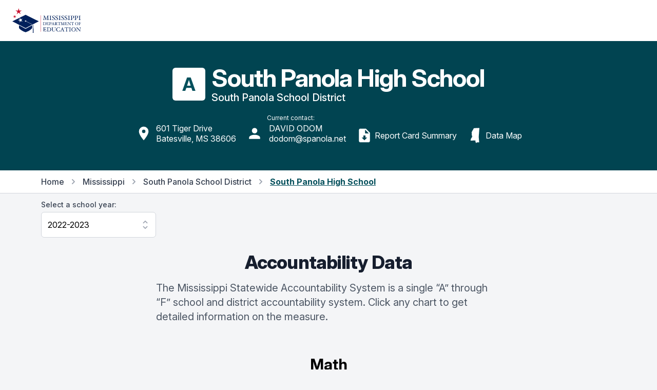

--- FILE ---
content_type: text/html; charset=utf-8
request_url: https://msrc.mdek12.org/entity?EntityID=5412-016&SchoolYear=2022
body_size: 100405
content:
<!DOCTYPE html>
<html lang="en">
  <head>
    
      <!-- Global site tag (gtag.js) - Google Analytics -->
      <script async src="https://www.googletagmanager.com/gtag/js?id=UA-127397625-1"></script>
      <script>
        window.dataLayer = window.dataLayer || [];
        function gtag() { dataLayer.push(arguments); }
        gtag('js', new Date());
        gtag('config', 'UA-127397625-1');
      </script>
      <!-- Google Tag Manager -->
      <script>
        (function (w, d, s, l, i) {
          w[l] = w[l] || []; w[l].push({
            'gtm.start':
              new Date().getTime(), event: 'gtm.js'
          });
          var f = d.getElementsByTagName(s)[0],
          j = d.createElement(s),
          dl = l != 'dataLayer' ? '&l=' + l : '';
          j.async = true;
          j.src ='https://www.googletagmanager.com/gtm.js?id=' + i + dl;
          f.parentNode.insertBefore(j, f);
        })
        (window, document, 'script', 'dataLayer', 'GTM-5HGBRXG');
      </script>
      <!-- End Google Tag Manager -->
    
    <meta name="viewport" content="width=device-width, initial-scale=1.0" />
    <meta property="og:title" content="Mississippi Succeeds Report Card" />
    <meta property="og:type" content="website" />
    <meta property="og:url" content="https://msrc.mdek12.org" />
    <meta property="og:image" content="/images/meta.png" />
    <meta property="og:description" content="The Mississippi Statewide Accountability System is a single “A” through “F” school and district accountability system. Grades are based on student achievement, student growth, student participation in testing, and other academic measures." />
    <meta name="title" content="Mississippi Succeeds Report Card" />
    <meta name=”robots” content="index, follow">
    <meta name="description" content="The Mississippi Statewide Accountability System is a single “A” through “F” school and district accountability system. Grades are based on student achievement, student growth, student participation in testing, and other academic measures." />
    <meta charset="UTF-8">
    <title>Mississippi Succeeds Report Card</title>
    <link rel="stylesheet" href="/css/tailwind.css" />
    <link rel="stylesheet" href="/css/tooltip.css" />
    <link rel="stylesheet" href="/css/general.css" />
    <link rel="stylesheet" href="https://rsms.me/inter/inter.css">
    <script src="https://unpkg.com/popper.js@1"></script>
    <script src="https://unpkg.com/tippy.js@5"></script>
    <script src="https://cdn.jsdelivr.net/gh/alpinejs/alpine@v2.x.x/dist/alpine.min.js"></script>
  </head>
  <body class="bg-gray-100">
    <div class="fixed bottom-0 right-0 p-8 z-overlay" style="bottom: 90px;padding-bottom:0px;">
        <a id="scrollButton" style="opacity: 0;" href="#" onClick="window.scrollTo({top:0,left:0,behavior: 'smooth'});" class="flex items-center justify-center p-2 transition-opacity duration-150 ease-in-out bg-pink-600 rounded-full shadow-md">
          <svg class="w-10 h-10 text-white fill-current" viewBox="0 0 24 24">
            <path fill="currentColor" d="M7.41,18.41L6,17L12,11L18,17L16.59,18.41L12,13.83L7.41,18.41M7.41,12.41L6,11L12,5L18,11L16.59,12.41L12,7.83L7.41,12.41Z" />
          </svg>
        </a>
    </div>
    <div class="flex items-center w-full h-16 bg-white md:h-20 z-overlay">
  <nav class="flex items-center justify-between w-full max-w-screen-xl px-4 mx-auto sm:px-6">
    <!-- yes I know that having a link to an external website on your navbar -->
    <!-- brand is stupid -dk -->
    <a target="_blank" href="https://mdek12.org" aria-label="Home">
      <img class="w-auto h-10 sm:h-12" src="/images/mde-color-no-tag.svg" alt="Logo">
    </a>
    <div class="flex items-center space-x-3">
      <!--
  /Pages/Shared/_GoogleTranslate.cshtml

  holds the google translate dropdown.  Its custom so dont mess with it.
-->

<div id="google_translate_element" class="dropdown"></div>

<script src="/js/jquery-3.7.1.min.js"></script>

<script type="text/javascript">
  function googleTranslateWidgetInit() {
    new google.translate.TranslateElement(
      {
        pageLanguage: "en",
        includedLanguages: "en,ar,zh-CN,fr,gu,hi,pt,es,vi,xh",
        layout: google.translate.TranslateElement.InlineLayout.SIMPLE,
      },
      "google_translate_element"
    );
  }
</script>

<script type="text/javascript" src="//translate.google.com/translate_a/element.js?cb=googleTranslateWidgetInit"></script>

<style>
iframe.goog-te-menu-frame {
    box-shadow: 0 6px 12px rgba(0, 0, 0, .175);
  }

.goog-te-gadget-simple {
    background-color: white !important;
    white-space: nowrap !important;
    width: 11rem !important;
    padding-top: 0.5rem;
    border-radius: 0.375rem;
    padding-bottom: 0.5rem;
    padding-right: 1rem;
    padding-left: 1rem;
    border-color: rgba(210, 214, 220, 1) !important;
    font-size: 1rem !important;
  }

.goog-te-menu-value {
  color: red !important;
  text-decoration: none !important;
  display: flex;
  justify-content: space-between;
  flex-direction: row;
  vertical-align:middle!important;
}

.goog-te-gadget-icon {
  display: none;
}

.goog-te-menu-value span {
  font-family: inherit;
  font-size: 1rem;
  font-weight: 400;
  color: black !important;
  text-decoration: none !important;
}

.goog-te-menu-value:hover {
 color: orange !important;
 text-decoration: none !important;
}

.goog-te-banner-frame {
  top: -38px;
  display: none !important;
}

.goog-te-banner-frame.skiptranslate {
  display: none !important;
} 
</style>


<script type="text/javascript">
(function() {
  function restyleDropdown() {
    var $dropdownIframe = $('.goog-te-menu-frame.skiptranslate');
    
    if($dropdownIframe.length) {
      $dropdownIframe
        .contents()
        .find('head')
        .append('<link rel="stylesheet" type="text/css" href="/css/translate.css"/>');
     } else {
      setTimeout(restyleDropdown, 100);
     }
   }
   restyleDropdown();
})();
</script>
    </div>
  </nav>
</div>

<script>
  // function yearSelect() {
  //   return {
  //     params: null,
  //     origin: null,
  //     path: null,
  //     component: null,
  //     currentYear: null,
  //     entityId: null,
  //     selectedYear: '',
  //     availableYears: [],
  //     handleSelect() {
  //       // console.log('selectedYear', typeof this.selectedYear)
  //       var url = this.origin + this.path + '?EntityID=' + this.entityId + '&SchoolYear=' + this.selectedYear
  //       if (this.component) {
  //         url += '&Component=' + this.component
  //       }
  //       window.location.href = url;
  //     },
  //     fetchYears() {
  //       this.params = new URLSearchParams(window.location.search)
  //       this.origin = window.location.origin
  //       this.path = window.location.pathname
  //       this.component = this.params.get('Component') || null
  //       this.currentYear = this.params.get('SchoolYear')
  //       this.entityId = this.params.get('EntityID')
  //       this.selectedYear = this.params.get('SchoolYear')
  //       // console.log('origin', this.origin, 'path', this.path, 'component', this.component, 'entity', this.entityId)
  //       fetch('/entity?handler=EntityYears&EntityID=' + this.entityId)
  //         .then(response => response.json())
  //         .then(data => {
  //           // console.log('data', JSON.parse(data))
  //           this.availableYears = JSON.parse(data)
  //           this.selectedYear = this.availableYears.find(year => year == this.currentYear)
  //           // console.log('selectedYear', typeof this.selectedYear)
  //           // console.log('fetchyears', this.availableYears)
  //         })
  //     }
  //   }
  // }
</script>
    
<!--
  /Pages/Shared/_EntityHeader.cshtml

  this is used at the top of every district or school.  Its a partial that receives
  entity data from the /Pages/Entity.cshtml view and displays it accordingly.
-->

<div class="bg-teal-900">
    <div class="container px-4 py-8 mx-auto md:py-12">
        <div class="flex justify-start md:justify-center">
            <div class="inline-block">
                <div class="flex flex-wrap items-center space-y-3 md:flex-no-wrap md:space-y-0 md:space-x-3">
                    <div class="flex justify-start md:w-16">
                        <div class="flex items-center justify-center flex-shrink-0 w-16 h-16 bg-white rounded-md">
                            <span class="text-4xl font-bold text-teal-800">
                                A
                            </span>
                        </div>
                    </div>
                    <div class="flex flex-col w-full space-y-1 md:flex-shrink-0">
                        <h1 class="text-3xl font-bold leading-none tracking-tight text-white lg:text-5xl">
                            South Panola High School
                        </h1>
                        <p class="text-xl font-medium leading-none text-white notranslate">
                            South Panola School District
                        </p>
                    </div>
                </div>
            </div>
        </div>
        <!-- begin meta links -->
        <div class="flex md:justify-center">
            <div class="flex flex-col mt-4 space-x-0 space-y-3 md:space-x-3 md:space-y-0 md:items-end md:flex-wrap md:flex-row">
                <a target="_blank" href="https://maps.google.com/?q=South Panola High School,601 Tiger Drive ,Batesville,MS&#32;38606" class="flex items-center p-1 space-x-2 rounded-md hover:bg-teal-800">
                    <svg class="w-8 h-8 text-white fill-current" viewBox="0 0 24 24">
                        <path fill="currentColor" d="M12,11.5A2.5,2.5 0 0,1 9.5,9A2.5,2.5 0 0,1 12,6.5A2.5,2.5 0 0,1 14.5,9A2.5,2.5 0 0,1 12,11.5M12,2A7,7 0 0,0 5,9C5,14.25 12,22 12,22C12,22 19,14.25 19,9A7,7 0 0,0 12,2Z" />
                    </svg>
                    <div>
                        <p class="leading-5 text-white">
                            601 Tiger Drive <br />Batesville, MS 38606
                        </p>
                    </div>
                </a>
                <div class="flex flex-col p-1">
                    <div class="flex pl-10">
                        <p class="text-xs leading-5 text-white">Current contact:</p>
                    </div>
                    <div class="flex items-center space-x-3">
                        <svg class="w-8 h-8 text-white fill-current" viewBox="0 0 24 24">
                            <path fill="currentColor" d="M12,4A4,4 0 0,1 16,8A4,4 0 0,1 12,12A4,4 0 0,1 8,8A4,4 0 0,1 12,4M12,14C16.42,14 20,15.79 20,18V20H4V18C4,15.79 7.58,14 12,14Z" />
                        </svg>
                        <div>
                            <p class="leading-5 text-white">DAVID ODOM<br />dodom@spanola.net</p>
                        </div>
                    </div>
                </div>
                <a target="_blank" href="/pdf/ESSASchoolReportCardPdf?EntityID=5412-016&amp;SchoolYear=2022" class="flex items-center p-1 space-x-1 rounded-md cursor-pointer hover:bg-teal-800">
                    <svg class="w-8 h-8 text-white fill-current" viewBox="0 0 24 24">
                        <path fill="currentColor" d="M14,2H6C4.89,2 4,2.89 4,4V20C4,21.11 4.89,22 6,22H18C19.11,22 20,21.11 20,20V8L14,2M12,19L8,15H10.5V12H13.5V15H16L12,19M13,9V3.5L18.5,9H13Z" />
                    </svg>
                    <div>
                        <p class="leading-5 text-white">Report Card Summary</p>
                    </div>
                </a>
                <a href="/map?SchoolYear=2022&EntityID=5412-016" class="flex items-center p-1 space-x-1 rounded-md cursor-pointer hover:bg-teal-800">
                    <svg class="w-8 text-white fill-current" viewBox="0 0 24 24" fill="none" xmlns="http://www.w3.org/2000/svg">
                        <path d="M9.89856 1.30268C9.9468 1.51839 9.7999 1.6223 9.738 1.70841C9.42778 2.13896 9.35454 1.88393 9.27739 2.51297C9.24789 2.75294 9.03502 2.74418 8.83116 3.04227C9.27521 4.13029 7.24691 4.48018 7.72132 5.60781C7.50468 5.7585 7.14258 5.74989 7.00338 5.98555C7.11017 6.02129 7.15943 6.10869 7.12848 6.26757L7.11439 6.54283C7.14069 6.86216 6.7039 6.67516 6.67499 6.93464C6.83787 6.96435 7.07167 6.93091 7.08591 7.09323C6.71524 7.07529 6.71073 7.4582 6.50019 7.61549C6.38729 7.95334 6.76958 7.93626 6.88277 8.32476C6.90835 8.41303 6.68065 8.59989 6.71509 8.86812C6.71931 8.90041 6.96487 9.09948 6.97955 9.15703C7.16306 9.88395 6.46299 9.80946 6.63706 10.3815C6.66075 10.667 7.14941 10.537 7.17295 10.8223C6.92244 10.9361 6.67586 11.0538 6.7196 11.4895C6.88234 11.5192 7.11642 11.4858 7.13037 11.6481C6.98085 11.7754 6.83453 11.906 6.69112 12.0397C6.74706 12.0489 6.81041 12.0515 6.87376 12.0539C7.04537 12.0608 7.21683 12.0676 7.24138 12.2054C6.96734 12.4354 7.38654 12.6154 7.06658 12.8865C7.27393 13.139 7.69154 13.2041 7.72786 13.6094C7.37085 13.7041 7.15406 13.9511 6.86345 14.118C7.58895 14.0664 7.05612 14.4131 7.10669 14.8198C6.82073 15.1854 6.47897 15.4902 6.08171 15.7341C6.47156 16.3045 5.3642 16.4858 5.74635 16.8206C5.84196 16.9047 5.59451 16.962 5.60003 16.9511C5.49134 17.1613 5.36957 17.4042 5.42523 17.6322C5.44252 17.7038 5.37263 18.1213 5.52912 18.3274C4.9386 18.134 4.86624 18.8649 5.19361 19.414C6.27976 19.5047 7.37158 19.4546 8.4429 19.4033C9.83187 19.3369 11.187 19.2688 12.4521 19.5036C12.4085 20.1338 12.0039 20.3696 12.0883 21.1404C12.2596 21.4688 12.6544 21.5984 12.7422 22.0012C12.9408 22.3491 12.774 23.0229 13.3894 22.9994C13.6585 22.8576 13.7127 22.4809 13.982 22.3396C14.3075 22.3712 14.6276 22.2421 14.9397 22.1125C15.2417 21.987 15.5364 21.8613 15.8213 21.8802C16.2029 21.9054 16.2404 22.0777 16.643 22.1974C16.823 21.8139 17.1311 22.0848 17.4791 22.2393C17.7972 22.0565 17.3208 21.8946 17.6394 21.8336L17.6519 21.5929C17.4911 18.5114 16.8363 15.2106 17.1822 11.7396C17.5285 8.26161 17.6564 4.7444 18 1.29608C17.7815 1.27197 17.516 1.29019 17.5963 1C15.1191 1.19777 12.3959 1.12673 9.89856 1.30268V1.30268Z" />
                    </svg>
                    <div>
                        <p class="leading-5 text-white">Data Map</p>
                    </div>
                </a>
            </div>
        </div>
        <!-- end meta links -->
        <!-- begin tsi/csi -->
    </div>
    
    <!-- end tsi -->
</div>
<input type="hidden" name="rlId" value="100125-7:27">
<script>
  tippy('[data-tippy-content]');
</script>


<style>
    #divHP, #divCCR, #divSP, #divGR, #divACC, #divELL {pointer-events:none;}
</style>
<div class="bg-white border-b border-gray-300">
    <div class="container max-w-6xl px-4 py-3 mx-auto">
        <nav class="flex items-center text-base font-medium leading-5 lg:hidden">
            <a href="/" class="text-gray-700 transition duration-150 ease-in-out hover:text-gray-700">Home</a>
                <svg class="flex-shrink-0 w-5 h-5 mx-2 text-gray-400" viewBox="0 0 20 20" fill="currentColor">
                    <path fill-rule="evenodd" d="M7.293 14.707a1 1 0 010-1.414L10.586 10 7.293 6.707a1 1 0 011.414-1.414l4 4a1 1 0 010 1.414l-4 4a1 1 0 01-1.414 0z" clip-rule="evenodd" />
                </svg>
                <a href="/entity?EntityID=5412-000&SchoolYear=2022" class="text-gray-700 transition duration-150 ease-in-out hover:text-gray-700 hover:underline">
                    Back to District
                </a>
        </nav>
        <nav class="items-center hidden text-base font-medium leading-5 lg:flex">
            <a href="/" class="text-gray-700 transition duration-150 ease-in-out hover:text-gray-700">Home</a>
            <svg class="flex-shrink-0 w-5 h-5 mx-2 text-gray-400" viewBox="0 0 20 20" fill="currentColor">
                <path fill-rule="evenodd" d="M7.293 14.707a1 1 0 010-1.414L10.586 10 7.293 6.707a1 1 0 011.414-1.414l4 4a1 1 0 010 1.414l-4 4a1 1 0 01-1.414 0z" clip-rule="evenodd" />
            </svg>
            <a href="/entity?EntityID=0000-000&SchoolYear=2022" class="text-gray-700 transition duration-150 ease-in-out hover:text-gray-700 hover:underline">
                Mississippi
            </a>
                <svg class="flex-shrink-0 w-5 h-5 mx-2 text-gray-400" viewBox="0 0 20 20" fill="currentColor">
                    <path fill-rule="evenodd" d="M7.293 14.707a1 1 0 010-1.414L10.586 10 7.293 6.707a1 1 0 011.414-1.414l4 4a1 1 0 010 1.414l-4 4a1 1 0 01-1.414 0z" clip-rule="evenodd" />
                </svg>
                <a href="/entity?EntityID=5412-000&SchoolYear=2022" class="text-gray-700 transition duration-150 ease-in-out hover:text-gray-700 hover:underline">
                    South Panola School District
                </a>
                <svg class="flex-shrink-0 w-5 h-5 mx-2 text-gray-400" viewBox="0 0 20 20" fill="currentColor">
                    <path fill-rule="evenodd" d="M7.293 14.707a1 1 0 010-1.414L10.586 10 7.293 6.707a1 1 0 011.414-1.414l4 4a1 1 0 010 1.414l-4 4a1 1 0 01-1.414 0z" clip-rule="evenodd" />
                </svg>
                <div class="font-bold text-teal-800 underline">South Panola High School</div>
        </nav>
    </div>
</div>



<div class="container max-w-6xl px-4 py-3 mx-auto">
    <div x-data="yearSelect()" x-init="fetchYears()" class="w-56">
  <label for="location" class="block text-sm font-medium leading-5 text-gray-700">Select a school year:</label>
  <select x-model="selectedYear" x-on:change="handleSelect" id="yearSelect" class="block w-full py-3 pl-3 pr-10 mt-1 leading-6 border-gray-300 form-select focus:outline-none focus:shadow-outline-blue focus:border-blue-300">
    <template x-for="item in availableYears">
      <option :key="item" :selected="item == selectedYear" :value="item" x-text="`${item}-${item + 1}`"></option>
    </template>
  </select>
</div>

<script>
  function yearSelect() {
    return {
      params: null,
      origin: null,
      path: null,
      component: null,
      currentYear: null,
      entityId: null,
      selectedYear: '',
      availableYears: [],
      handleSelect() {
        // console.log('selectedYear', typeof this.selectedYear)
        var url = this.origin + this.path + '?EntityID=' + this.entityId + '&SchoolYear=' + this.selectedYear
        if (this.component) {
          url += '&Component=' + this.component
        }
        window.location.href = url;
      },
      fetchYears() {
        this.params = new URLSearchParams(window.location.search)
        this.origin = window.location.origin
        this.path = window.location.pathname
        this.component = this.params.get('Component') || null
        this.currentYear = this.params.get('SchoolYear')
        this.entityId = this.params.get('EntityID')
        this.selectedYear = this.params.get('SchoolYear')
        // console.log('params', this.params, 'origin', this.origin, 'path', this.path, 'component', this.component, 'entity', this.entityId)
        fetch('/entity?handler=EntityYears&EntityID=' + this.entityId)
          .then(response => response.json())
          .then(data => {
            // console.log('returned years', JSON.parse(data), this.path)
            if (this.component == "GR" ||
              this.component == "PRESCHPCT" ||
              this.component == "PSECENR" ||
              this.path == "/entity" ||
              this.path == "/teaching" || 
              // this.path == "/discipline" ||
              this.path == "/naep" ||
              this.path == "/hsfb" ||
              this.path == "/ppe" ||
              this.path == "/support"
               ) {
                this.availableYears = JSON.parse(data)
                if (this.currentYear < 2017) {
                  this.selectedYear = JSON.parse(data).shift();
                  // console.log('last year', this.selectedYear, JSON.parse(data))
                } else {
                  this.selectedYear = this.availableYears.find(year => year == this.currentYear)
                }
              } 
              else {
                var tempData = JSON.parse(data)
                this.availableYears = tempData.filter(i => {
                  return i !== 2019
                })
                this.selectedYear = this.availableYears.find(year => year == this.currentYear)
              }
          })
      }
    }
  }
</script>
</div>


            <div class="container max-w-6xl px-4 mx-auto mt-4">
                <h3 class="text-3xl leading-8 text-center section-header sm:text-4xl sm:leading-10">
                    Accountability Data
                </h3>
                <p class="max-w-2xl mx-auto mt-4 text-xl leading-7 text-left text-gray-600">
                    The Mississippi Statewide Accountability System is a single “A” through “F” school and district accountability system. Click any chart to get detailed information on the measure.
                </p>
            </div>
        <div class="container max-w-6xl px-4 mx-auto mt-16">
            <h4 class="text-2xl font-bold leading-none text-center sm:text-3xl">
                Math
            </h4>
            <div class="max-w-2xl mx-auto mt-2 text-lg leading-6 text-left text-gray-600 sm:text-left">
                Measurements of student performance on the statewide math assessment.
            </div>
        </div>
        <div class="container max-w-6xl px-4 mx-auto my-8">
            <div class="grid items-start justify-center w-full grid-cols-1 gap-3 mx-auto sm:grid-cols-2 md:grid-cols-3">
                    <!--
  /Pages/Shared/_DataCard.cshtml

  this is the card that's shown on the main entity page. It's a card.
  It either shows an SVG or data.
-->
<script type="module" src="/js/chart-d3.js"></script>
<a href="/details?EntityID=5412-016&Component=MP&SchoolYear=2022" class="flex flex-col bg-white border divide-y rounded-md shadow hover:shadow-md">
    <div class="px-4 py-3">
        <h3 class="text-lg font-medium leading-6 text-center text-gray-900 truncate" title="Math Proficiency">
            Math Proficiency
        </h3>
    </div>
    <div class="h-32 px-4 py-3">
        <div class="flex flex-col items-center justify-center w-full h-full relative">
        <div id="divMP" class="background-gray-100 w-full h-full absolute z-10">
            <svg class="w-full h-full" comp-rotation="93.4200" data-state-value="51.9000" style="transform: translate(0px, 50px) rotate(93.4200deg);"></svg>
        </div>
        <div class="relative w-48 h-24 overflow-hidden bg-teal-600 rounded-t-full" style="--line-top: 0px; --line-rotation: 81deg;">
			<div class="absolute bottom-0 w-48 h-24 origin-bottom bg-gray-300" style="transform:rotate(123.4800deg);"></div>
			<div id="outerMP" class="absolute inset-0 bottom-0 flex items-end justify-center h-24">
				<div id="innerMP" class="bottom-0 w-32 h-16 overflow-hidden bg-white rounded-t-full"></div>
			</div>
			        <span class="absolute bottom-0 left-0 w-full text-3xl font-bold leading-none text-center">
			            <span class="text-red-down-arrow">
					        &darr;
                        </span>
68.6%			        </span>
			<span class="absolute bottom-0 left-0 w-full text-3xl font-bold leading-none text-center">
			</span>
		</div>
        </div>
    </div>
    <div class="h-20 px-4 py-3">
            <p class="text-sm leading-5 text-left text-gray-600 truncate-3-lines" title="Percent of students scoring Proficient or Advanced (Levels 4 or 5) on the statewide MAAP math or Algebra I assessment.">
                Percent of students scoring Proficient or Advanced (Levels 4 or 5) on the statewide MAAP math or Algebra I assessment.
            </p>
    </div>
</a>

                    <!--
  /Pages/Shared/_DataCard.cshtml

  this is the card that's shown on the main entity page. It's a card.
  It either shows an SVG or data.
-->
<script type="module" src="/js/chart-d3.js"></script>
<a href="/details?EntityID=5412-016&Component=MG&SchoolYear=2022" class="flex flex-col bg-white border divide-y rounded-md shadow hover:shadow-md">
    <div class="px-4 py-3">
        <h3 class="text-lg font-medium leading-6 text-center text-gray-900 truncate" title="Math Growth">
            Math Growth
        </h3>
    </div>
    <div class="h-32 px-4 py-3">
        <div class="flex flex-col items-center justify-center w-full h-full relative">
        <div id="divMG" class="background-gray-100 w-full h-full absolute z-10">
            <svg class="w-full h-full" comp-rotation="135.1800" data-state-value="75.1000" style="transform: translate(0px, 50px) rotate(135.1800deg);"></svg>
        </div>
        <div class="relative w-48 h-24 overflow-hidden bg-teal-600 rounded-t-full" style="--line-top: 0px; --line-rotation: 81deg;">
			<div class="absolute bottom-0 w-48 h-24 origin-bottom bg-gray-300" style="transform:rotate(180deg);"></div>
			<div id="outerMG" class="absolute inset-0 bottom-0 flex items-end justify-center h-24">
				<div id="innerMG" class="bottom-0 w-32 h-16 overflow-hidden bg-white rounded-t-full"></div>
			</div>
			        <span class="absolute bottom-0 left-0 w-full text-3xl font-bold leading-none text-center">
			            <span class="text-green-up-arrow">
					        &uarr;
                        </span>
104.7%			        </span>
			<span class="absolute bottom-0 left-0 w-full text-3xl font-bold leading-none text-center">
			</span>
		</div>
        </div>
    </div>
    <div class="h-20 px-4 py-3">
            <p class="text-sm leading-5 text-left text-gray-600 truncate-3-lines" title="Points awarded to students making adequate progress in performance on the statewide math assessment from one year to the next.">
                Points awarded to students making adequate progress in performance on the statewide math assessment from one year to the next.
            </p>
    </div>
</a>

                    <!--
  /Pages/Shared/_DataCard.cshtml

  this is the card that's shown on the main entity page. It's a card.
  It either shows an SVG or data.
-->
<script type="module" src="/js/chart-d3.js"></script>
<a href="/details?EntityID=5412-016&Component=MGL25&SchoolYear=2022" class="flex flex-col bg-white border divide-y rounded-md shadow hover:shadow-md">
    <div class="px-4 py-3">
        <h3 class="text-lg font-medium leading-6 text-center text-gray-900 truncate" title="Math Growth Lowest 25%">
            Math Growth Lowest 25%
        </h3>
    </div>
    <div class="h-32 px-4 py-3">
        <div class="flex flex-col items-center justify-center w-full h-full relative">
        <div id="divMGL25" class="background-gray-100 w-full h-full absolute z-10">
            <svg class="w-full h-full" comp-rotation="126.0000" data-state-value="70.0000" style="transform: translate(0px, 50px) rotate(126.0000deg);"></svg>
        </div>
        <div class="relative w-48 h-24 overflow-hidden bg-teal-600 rounded-t-full" style="--line-top: 0px; --line-rotation: 81deg;">
			<div class="absolute bottom-0 w-48 h-24 origin-bottom bg-gray-300" style="transform:rotate(180deg);"></div>
			<div id="outerMGL25" class="absolute inset-0 bottom-0 flex items-end justify-center h-24">
				<div id="innerMGL25" class="bottom-0 w-32 h-16 overflow-hidden bg-white rounded-t-full"></div>
			</div>
			        <span class="absolute bottom-0 left-0 w-full text-3xl font-bold leading-none text-center">
			            <span class="text-green-up-arrow">
					        &uarr;
                        </span>
121.1%			        </span>
			<span class="absolute bottom-0 left-0 w-full text-3xl font-bold leading-none text-center">
			</span>
		</div>
        </div>
    </div>
    <div class="h-20 px-4 py-3">
            <p class="text-sm leading-5 text-left text-gray-600 truncate-3-lines" title="Points earned for growth of students in the lowest 25% of performance on the statewide math assessment.">
                Points earned for growth of students in the lowest 25% of performance on the statewide math assessment.
            </p>
    </div>
</a>

            </div>
        </div>
        <div class="container max-w-6xl px-4 mx-auto mt-12">
            <h4 class="text-2xl font-bold leading-none text-center sm:text-3xl">
                English
            </h4>
            <div class="max-w-2xl mx-auto mt-2 text-lg leading-6 text-left text-gray-600 sm:text-left">
                Measurements of student performance on the statewide English language arts (ELA) assessment.
            </div>
        </div>
        <div class="container max-w-6xl px-4 mx-auto my-8">
            <div class="grid items-start justify-center w-full grid-cols-1 gap-3 mx-auto sm:grid-cols-2 md:grid-cols-3">
                    <!--
  /Pages/Shared/_DataCard.cshtml

  this is the card that's shown on the main entity page. It's a card.
  It either shows an SVG or data.
-->
<script type="module" src="/js/chart-d3.js"></script>
<a href="/details?EntityID=5412-016&Component=EP&SchoolYear=2022" class="flex flex-col bg-white border divide-y rounded-md shadow hover:shadow-md">
    <div class="px-4 py-3">
        <h3 class="text-lg font-medium leading-6 text-center text-gray-900 truncate" title="English Proficiency">
            English Proficiency
        </h3>
    </div>
    <div class="h-32 px-4 py-3">
        <div class="flex flex-col items-center justify-center w-full h-full relative">
        <div id="divEP" class="background-gray-100 w-full h-full absolute z-10">
            <svg class="w-full h-full" comp-rotation="83.8800" data-state-value="46.6000" style="transform: translate(0px, 50px) rotate(83.8800deg);"></svg>
        </div>
        <div class="relative w-48 h-24 overflow-hidden bg-teal-600 rounded-t-full" style="--line-top: 0px; --line-rotation: 81deg;">
			<div class="absolute bottom-0 w-48 h-24 origin-bottom bg-gray-300" style="transform:rotate(84.0600deg);"></div>
			<div id="outerEP" class="absolute inset-0 bottom-0 flex items-end justify-center h-24">
				<div id="innerEP" class="bottom-0 w-32 h-16 overflow-hidden bg-white rounded-t-full"></div>
			</div>
			        <span class="absolute bottom-0 left-0 w-full text-3xl font-bold leading-none text-center">
			            <span class="text-green-up-arrow">
					        &uarr;
                        </span>
46.7%			        </span>
			<span class="absolute bottom-0 left-0 w-full text-3xl font-bold leading-none text-center">
			</span>
		</div>
        </div>
    </div>
    <div class="h-20 px-4 py-3">
            <p class="text-sm leading-5 text-left text-gray-600 truncate-3-lines" title="Percent of students scoring Proficient or Advanced (Levels 4 or 5) on the statewide MAAP ELA or English II assessment.">
                Percent of students scoring Proficient or Advanced (Levels 4 or 5) on the statewide MAAP ELA or English II assessment.
            </p>
    </div>
</a>

                    <!--
  /Pages/Shared/_DataCard.cshtml

  this is the card that's shown on the main entity page. It's a card.
  It either shows an SVG or data.
-->
<script type="module" src="/js/chart-d3.js"></script>
<a href="/details?EntityID=5412-016&Component=EG&SchoolYear=2022" class="flex flex-col bg-white border divide-y rounded-md shadow hover:shadow-md">
    <div class="px-4 py-3">
        <h3 class="text-lg font-medium leading-6 text-center text-gray-900 truncate" title="English Growth">
            English Growth
        </h3>
    </div>
    <div class="h-32 px-4 py-3">
        <div class="flex flex-col items-center justify-center w-full h-full relative">
        <div id="divEG" class="background-gray-100 w-full h-full absolute z-10">
            <svg class="w-full h-full" comp-rotation="115.7400" data-state-value="64.3000" style="transform: translate(0px, 50px) rotate(115.7400deg);"></svg>
        </div>
        <div class="relative w-48 h-24 overflow-hidden bg-teal-600 rounded-t-full" style="--line-top: 0px; --line-rotation: 81deg;">
			<div class="absolute bottom-0 w-48 h-24 origin-bottom bg-gray-300" style="transform:rotate(132.1200deg);"></div>
			<div id="outerEG" class="absolute inset-0 bottom-0 flex items-end justify-center h-24">
				<div id="innerEG" class="bottom-0 w-32 h-16 overflow-hidden bg-white rounded-t-full"></div>
			</div>
			        <span class="absolute bottom-0 left-0 w-full text-3xl font-bold leading-none text-center">
			            <span class="text-green-up-arrow">
					        &uarr;
                        </span>
73.4%			        </span>
			<span class="absolute bottom-0 left-0 w-full text-3xl font-bold leading-none text-center">
			</span>
		</div>
        </div>
    </div>
    <div class="h-20 px-4 py-3">
            <p class="text-sm leading-5 text-left text-gray-600 truncate-3-lines" title="Points awarded to students making adequate progress in performance on the statewide English assessment from one year to the next.">
                Points awarded to students making adequate progress in performance on the statewide English assessment from one year to the next.
            </p>
    </div>
</a>

                    <!--
  /Pages/Shared/_DataCard.cshtml

  this is the card that's shown on the main entity page. It's a card.
  It either shows an SVG or data.
-->
<script type="module" src="/js/chart-d3.js"></script>
<a href="/details?EntityID=5412-016&Component=EGL25&SchoolYear=2022" class="flex flex-col bg-white border divide-y rounded-md shadow hover:shadow-md">
    <div class="px-4 py-3">
        <h3 class="text-lg font-medium leading-6 text-center text-gray-900 truncate" title="English Growth Lowest 25%">
            English Growth Lowest 25%
        </h3>
    </div>
    <div class="h-32 px-4 py-3">
        <div class="flex flex-col items-center justify-center w-full h-full relative">
        <div id="divEGL25" class="background-gray-100 w-full h-full absolute z-10">
            <svg class="w-full h-full" comp-rotation="99.3600" data-state-value="55.2000" style="transform: translate(0px, 50px) rotate(99.3600deg);"></svg>
        </div>
        <div class="relative w-48 h-24 overflow-hidden bg-teal-600 rounded-t-full" style="--line-top: 0px; --line-rotation: 81deg;">
			<div class="absolute bottom-0 w-48 h-24 origin-bottom bg-gray-300" style="transform:rotate(143.4600deg);"></div>
			<div id="outerEGL25" class="absolute inset-0 bottom-0 flex items-end justify-center h-24">
				<div id="innerEGL25" class="bottom-0 w-32 h-16 overflow-hidden bg-white rounded-t-full"></div>
			</div>
			        <span class="absolute bottom-0 left-0 w-full text-3xl font-bold leading-none text-center">
			            <span class="text-green-up-arrow">
					        &uarr;
                        </span>
79.7%			        </span>
			<span class="absolute bottom-0 left-0 w-full text-3xl font-bold leading-none text-center">
			</span>
		</div>
        </div>
    </div>
    <div class="h-20 px-4 py-3">
            <p class="text-sm leading-5 text-left text-gray-600 truncate-3-lines" title="Points earned for growth for students in the lowest 25% of performance on the statewide English assessment.">
                Points earned for growth for students in the lowest 25% of performance on the statewide English assessment.
            </p>
    </div>
</a>

            </div>
        </div>
        <div class="container max-w-6xl px-4 mx-auto mt-12">
            <h4 class="text-2xl font-bold leading-none text-center sm:text-3xl">
                Other
            </h4>
            <div class="max-w-2xl mx-auto mt-2 text-lg leading-6 text-left text-gray-600 sm:text-left">
                Other measurements of student performance that factor into the accountability grade.
            </div>
        </div>
        <div class="container max-w-6xl px-4 mx-auto my-8">
            <div class="grid items-start justify-center w-full grid-cols-1 gap-3 mx-auto sm:grid-cols-2 md:grid-cols-3">
                        <!--
  /Pages/Shared/_DataCard.cshtml

  this is the card that's shown on the main entity page. It's a card.
  It either shows an SVG or data.
-->
<script type="module" src="/js/chart-d3.js"></script>
<a href="/details?EntityID=5412-016&Component=HP&SchoolYear=2022" class="flex flex-col bg-white border divide-y rounded-md shadow hover:shadow-md">
    <div class="px-4 py-3">
        <h3 class="text-lg font-medium leading-6 text-center text-gray-900 truncate" title="US History Proficiency">
            US History Proficiency
        </h3>
    </div>
    <div class="h-32 px-4 py-3">
        <div class="flex flex-col items-center justify-center w-full h-full relative">
        <div id="divHP" class="background-gray-100 w-full h-full absolute z-10">
            <svg class="w-full h-full" comp-rotation="128.3400" data-state-value="71.3000" style="transform: translate(0px, 50px) rotate(128.3400deg);"></svg>
        </div>
        <div class="relative w-48 h-24 overflow-hidden bg-teal-600 rounded-t-full" style="--line-top: 0px; --line-rotation: 81deg;">
			<div class="absolute bottom-0 w-48 h-24 origin-bottom bg-gray-300" style="transform:rotate(109.0800deg);"></div>
			<div id="outerHP" class="absolute inset-0 bottom-0 flex items-end justify-center h-24">
				<div id="innerHP" class="bottom-0 w-32 h-16 overflow-hidden bg-white rounded-t-full"></div>
			</div>
			        <span class="absolute bottom-0 left-0 w-full text-3xl font-bold leading-none text-center">
			            <span class="text-red-down-arrow">
					        &darr;
                        </span>
60.6%			        </span>
			<span class="absolute bottom-0 left-0 w-full text-3xl font-bold leading-none text-center">
			</span>
		</div>
        </div>
    </div>
    <div class="h-20 px-4 py-3">
            <p class="text-sm leading-5 text-left text-gray-600 truncate-3-lines" title="Percent of school students scoring Proficient or Advanced (Levels 3 or4) on the statewide US History assessment.">
                Percent of school students scoring Proficient or Advanced (Levels 3 or4) on the statewide US History assessment.
            </p>
    </div>
</a>

                        <!--
  /Pages/Shared/_DataCard.cshtml

  this is the card that's shown on the main entity page. It's a card.
  It either shows an SVG or data.
-->
<script type="module" src="/js/chart-d3.js"></script>
<a href="/details?EntityID=5412-016&Component=SP&SchoolYear=2022" class="flex flex-col bg-white border divide-y rounded-md shadow hover:shadow-md">
    <div class="px-4 py-3">
        <h3 class="text-lg font-medium leading-6 text-center text-gray-900 truncate" title="Science Proficiency">
            Science Proficiency
        </h3>
    </div>
    <div class="h-32 px-4 py-3">
        <div class="flex flex-col items-center justify-center w-full h-full relative">
        <div id="divSP" class="background-gray-100 w-full h-full absolute z-10">
            <svg class="w-full h-full" comp-rotation="105.4800" data-state-value="58.6000" style="transform: translate(0px, 50px) rotate(105.4800deg);"></svg>
        </div>
        <div class="relative w-48 h-24 overflow-hidden bg-teal-600 rounded-t-full" style="--line-top: 0px; --line-rotation: 81deg;">
			<div class="absolute bottom-0 w-48 h-24 origin-bottom bg-gray-300" style="transform:rotate(115.3800deg);"></div>
			<div id="outerSP" class="absolute inset-0 bottom-0 flex items-end justify-center h-24">
				<div id="innerSP" class="bottom-0 w-32 h-16 overflow-hidden bg-white rounded-t-full"></div>
			</div>
			        <span class="absolute bottom-0 left-0 w-full text-3xl font-bold leading-none text-center">
			            <span class="text-green-up-arrow">
					        &uarr;
                        </span>
64.1%			        </span>
			<span class="absolute bottom-0 left-0 w-full text-3xl font-bold leading-none text-center">
			</span>
		</div>
        </div>
    </div>
    <div class="h-20 px-4 py-3">
            <p class="text-sm leading-5 text-left text-gray-600 truncate-3-lines" title="Percent of students scoring Proficient or Advanced (Levels 4 or 5) on the statewide Science or Biology I assessment.">
                Percent of students scoring Proficient or Advanced (Levels 4 or 5) on the statewide Science or Biology I assessment.
            </p>
    </div>
</a>

                        <!--
  /Pages/Shared/_DataCard.cshtml

  this is the card that's shown on the main entity page. It's a card.
  It either shows an SVG or data.
-->
<script type="module" src="/js/chart-d3.js"></script>
<a href="/details?EntityID=5412-016&Component=CCR&SchoolYear=2022" class="flex flex-col bg-white border divide-y rounded-md shadow hover:shadow-md">
    <div class="px-4 py-3">
        <h3 class="text-lg font-medium leading-6 text-center text-gray-900 truncate" title="College &amp; Career Readiness">
            College &amp; Career Readiness
        </h3>
    </div>
    <div class="h-32 px-4 py-3">
        <div class="flex flex-col items-center justify-center w-full h-full relative">
        <div id="divCCR" class="background-gray-100 w-full h-full absolute z-10">
            <svg class="w-full h-full" comp-rotation="88.0200" data-state-value="48.9000" style="transform: translate(0px, 50px) rotate(88.0200deg);"></svg>
        </div>
        <div class="relative w-48 h-24 overflow-hidden bg-teal-600 rounded-t-full" style="--line-top: 0px; --line-rotation: 81deg;">
			<div class="absolute bottom-0 w-48 h-24 origin-bottom bg-gray-300" style="transform:rotate(108.1800deg);"></div>
			<div id="outerCCR" class="absolute inset-0 bottom-0 flex items-end justify-center h-24">
				<div id="innerCCR" class="bottom-0 w-32 h-16 overflow-hidden bg-white rounded-t-full"></div>
			</div>
			        <span class="absolute bottom-0 left-0 w-full text-3xl font-bold leading-none text-center">
			            <span class="text-red-down-arrow">
					        &darr;
                        </span>
60.1%			        </span>
			<span class="absolute bottom-0 left-0 w-full text-3xl font-bold leading-none text-center">
			</span>
		</div>
        </div>
    </div>
    <div class="h-20 px-4 py-3">
            <p class="text-sm leading-5 text-left text-gray-600 truncate-3-lines" title="Percent of high school students who met the ACT benchmarks for English (18) or reading (22) and for math (22), or earn a Silver ACT WorkKeys Certificate with a CTE pathway completion or industry certification, or a Gold or Platinum WorkKeys Certificate.">
                Percent of high school students that met performance benchmarks on ACT assessments.
            </p>
    </div>
</a>

                        <!--
  /Pages/Shared/_DataCard.cshtml

  this is the card that's shown on the main entity page. It's a card.
  It either shows an SVG or data.
-->
<script type="module" src="/js/chart-d3.js"></script>
<a href="/details?EntityID=5412-016&Component=ACC&SchoolYear=2022" class="flex flex-col bg-white border divide-y rounded-md shadow hover:shadow-md">
    <div class="px-4 py-3">
        <h3 class="text-lg font-medium leading-6 text-center text-gray-900 truncate" title="Acceleration">
            Acceleration
        </h3>
    </div>
    <div class="h-32 px-4 py-3">
        <div class="flex flex-col items-center justify-center w-full h-full relative">
        <div id="divACC" class="background-gray-100 w-full h-full absolute z-10">
            <svg class="w-full h-full" comp-rotation="132.3000" data-state-value="73.5000" style="transform: translate(0px, 50px) rotate(132.3000deg);"></svg>
        </div>
        <div class="relative w-48 h-24 overflow-hidden bg-teal-600 rounded-t-full" style="--line-top: 0px; --line-rotation: 81deg;">
			<div class="absolute bottom-0 w-48 h-24 origin-bottom bg-gray-300" style="transform:rotate(144.9000deg);"></div>
			<div id="outerACC" class="absolute inset-0 bottom-0 flex items-end justify-center h-24">
				<div id="innerACC" class="bottom-0 w-32 h-16 overflow-hidden bg-white rounded-t-full"></div>
			</div>
			        <span class="absolute bottom-0 left-0 w-full text-3xl font-bold leading-none text-center">
			            <span class="text-red-down-arrow">
					        &darr;
                        </span>
80.5%			        </span>
			<span class="absolute bottom-0 left-0 w-full text-3xl font-bold leading-none text-center">
			</span>
		</div>
        </div>
    </div>
    <div class="h-20 px-4 py-3">
            <p class="text-sm leading-5 text-left text-gray-600 truncate-3-lines" title="Percent of points earned for a combination of student participation and performance in accelerated courses (Advanced Placement, Dual Credit/Dual Enrollment, International Baccalaureate, Cambridge, and Industry Certification).">
                The Percent of points earned in student participation and performance measures on accelerated courses.
            </p>
    </div>
</a>

                        <!--
  /Pages/Shared/_DataCard.cshtml

  this is the card that's shown on the main entity page. It's a card.
  It either shows an SVG or data.
-->
<script type="module" src="/js/chart-d3.js"></script>
<a href="/details?EntityID=5412-016&Component=GR&SchoolYear=2022" class="flex flex-col bg-white border divide-y rounded-md shadow hover:shadow-md">
    <div class="px-4 py-3">
        <h3 class="text-lg font-medium leading-6 text-center text-gray-900 truncate" title="Graduation Rate">
            Graduation Rate
        </h3>
    </div>
    <div class="h-32 px-4 py-3">
        <div class="flex flex-col items-center justify-center w-full h-full relative">
        <div id="divGR" class="background-gray-100 w-full h-full absolute z-10">
            <svg class="w-full h-full" comp-rotation="159.9660" data-state-value="88.8700" style="transform: translate(0px, 50px) rotate(159.9660deg);"></svg>
        </div>
        <div class="relative w-48 h-24 overflow-hidden bg-teal-600 rounded-t-full" style="--line-top: 0px; --line-rotation: 81deg;">
			<div class="absolute bottom-0 w-48 h-24 origin-bottom bg-gray-300" style="transform:rotate(157.6620deg);"></div>
			<div id="outerGR" class="absolute inset-0 bottom-0 flex items-end justify-center h-24">
				<div id="innerGR" class="bottom-0 w-32 h-16 overflow-hidden bg-white rounded-t-full"></div>
			</div>
			        <span class="absolute bottom-0 left-0 w-full text-3xl font-bold leading-none text-center">
			            <span class="text-green-up-arrow">
					        &uarr;
                        </span>
87.6%			        </span>
			<span class="absolute bottom-0 left-0 w-full text-3xl font-bold leading-none text-center">
			</span>
		</div>
        </div>
    </div>
    <div class="h-20 px-4 py-3">
            <p class="text-sm leading-5 text-left text-gray-600 truncate-3-lines" title="Percent of students who graduated within four years.">
                Percent of students who graduated within four years.
            </p>
    </div>
</a>

            </div>
        </div>


        <div class="flex my-12 border-t"></div>
        <div class="container max-w-6xl px-4 mx-auto">
            <h3 class="text-3xl leading-8 text-center section-header sm:text-4xl sm:leading-10">
                Student Assessment Results
            </h3>
            <p class="max-w-2xl mx-auto mt-4 text-xl leading-7 text-left text-gray-600">
                The following sections show detailed information on student performance and participation on statewide assessments. Click any icon to get detailed information on the measure.
            </p>
        </div>
            <div class="container max-w-6xl px-4 mx-auto mt-12">
                <h4 class="text-2xl font-bold leading-none text-center sm:text-3xl">
                    Student Performance
                </h4>
                <div class="max-w-2xl mx-auto mt-2 text-lg leading-6 text-left text-gray-600 sm:text-left">
                    Student performance shows detailed information about each level of performance on statewide assessments by student subgroups.
                </div>
            </div>
            <div class="container max-w-6xl px-4 mx-auto my-8">
                <div class="grid items-start justify-center w-full grid-cols-1 gap-3 mx-auto sm:grid-cols-2 md:grid-cols-3">
                                <!--
  /Pages/Shared/_DataCard.cshtml

  this is the card that's shown on the main entity page. It's a card.
  It either shows an SVG or data.
-->
<a href="/performance?EntityID=5412-016&Component=MPERF&SchoolYear=2022" class="flex flex-col bg-white border divide-y rounded-md shadow hover:shadow-md">
    <div class="px-4 py-3">
        <h3 class="text-lg font-medium leading-6 text-center text-gray-900 truncate" title="Math Performance">
            Math Performance
        </h3>
    </div>
    <div class="h-32 px-4 py-3">
        <div class="flex flex-col items-center justify-center w-full h-full">
                    <svg class="w-24 h-24 text-red-900 fill-current" viewBox="0 0 24 24">
                        <path d="M9,2H4A2,2 0 0,0 2,4V9A2,2 0 0,0 4,11H9A2,2 0 0,0 11,9V4A2,2 0 0,0 9,2M9,7H4V6H9V7M20,13H15A2,2 0 0,0 13,15V20A2,2 0 0,0 15,22H20A2,2 0 0,0 22,20V15A2,2 0 0,0 20,13M20,19H15V18H20V19M20,17H15V16H20V17M20,2H15A2,2 0 0,0 13,4V9A2,2 0 0,0 15,11H20A2,2 0 0,0 22,9V4A2,2 0 0,0 20,2M20,7H18V9H17V7H15V6H17V4H18V6H20V7M9,13H4A2,2 0 0,0 2,15V20A2,2 0 0,0 4,22H9A2,2 0 0,0 11,20V15A2,2 0 0,0 9,13M8.62,18.91L7.91,19.62L6.5,18.21L5.09,19.62L4.38,18.91L5.79,17.5L4.38,16.09L5.09,15.38L6.5,16.79L7.91,15.38L8.62,16.09L7.21,17.5L8.62,18.91Z" />
                    </svg>
        </div>
    </div>
    <div class="h-20 px-4 py-3">
            <p class="text-sm leading-5 text-left text-gray-600 truncate-3-lines" title="How students performed on the end-of-year MAAP mathematics assessment (grades 3-8) or the end-of-course MAAP Algebra I assessment (high school)">
                How students performed on the end-of-year MAAP mathematics assessment (grades 3-8) or the end-of-course MAAP Algebra I assessment (high school)
            </p>
    </div>
</a>
                                <!--
  /Pages/Shared/_DataCard.cshtml

  this is the card that's shown on the main entity page. It's a card.
  It either shows an SVG or data.
-->
<a href="/performance?EntityID=5412-016&Component=EPERF&SchoolYear=2022" class="flex flex-col bg-white border divide-y rounded-md shadow hover:shadow-md">
    <div class="px-4 py-3">
        <h3 class="text-lg font-medium leading-6 text-center text-gray-900 truncate" title="English Performance">
            English Performance
        </h3>
    </div>
    <div class="h-32 px-4 py-3">
        <div class="flex flex-col items-center justify-center w-full h-full">
                    <svg class="w-24 h-24 text-red-900 fill-current" viewBox="0 0 24 24">
                        <path fill="currentColor" d="M19,2L14,6.5V17.5L19,13V2M6.5,5C4.55,5 2.45,5.4 1,6.5V21.16C1,21.41 1.25,21.66 1.5,21.66C1.6,21.66 1.65,21.59 1.75,21.59C3.1,20.94 5.05,20.5 6.5,20.5C8.45,20.5 10.55,20.9 12,22C13.35,21.15 15.8,20.5 17.5,20.5C19.15,20.5 20.85,20.81 22.25,21.56C22.35,21.61 22.4,21.59 22.5,21.59C22.75,21.59 23,21.34 23,21.09V6.5C22.4,6.05 21.75,5.75 21,5.5V7.5L21,13V19C19.9,18.65 18.7,18.5 17.5,18.5C15.8,18.5 13.35,19.15 12,20V13L12,8.5V6.5C10.55,5.4 8.45,5 6.5,5V5Z" />
                    </svg>
        </div>
    </div>
    <div class="h-20 px-4 py-3">
            <p class="text-sm leading-5 text-left text-gray-600 truncate-3-lines" title="How students performed on the end-of-year MAAP ELA assessment (grades 3-8) or the end-of-course MAAP English II assessment (high school)">
                How students performed on the end-of-year MAAP ELA assessment (grades 3-8) or the end-of-course MAAP English II assessment (high school)
            </p>
    </div>
</a>
                                <!--
  /Pages/Shared/_DataCard.cshtml

  this is the card that's shown on the main entity page. It's a card.
  It either shows an SVG or data.
-->
<a href="/performance?EntityID=5412-016&Component=SPERF&SchoolYear=2022" class="flex flex-col bg-white border divide-y rounded-md shadow hover:shadow-md">
    <div class="px-4 py-3">
        <h3 class="text-lg font-medium leading-6 text-center text-gray-900 truncate" title="Science Performance">
            Science Performance
        </h3>
    </div>
    <div class="h-32 px-4 py-3">
        <div class="flex flex-col items-center justify-center w-full h-full">
                    <svg class="w-24 h-24 text-red-900 fill-current" viewBox="0 0 24 24">
                        <path fill="currentColor" d="M12,11A1,1 0 0,1 13,12A1,1 0 0,1 12,13A1,1 0 0,1 11,12A1,1 0 0,1 12,11M4.22,4.22C5.65,2.79 8.75,3.43 12,5.56C15.25,3.43 18.35,2.79 19.78,4.22C21.21,5.65 20.57,8.75 18.44,12C20.57,15.25 21.21,18.35 19.78,19.78C18.35,21.21 15.25,20.57 12,18.44C8.75,20.57 5.65,21.21 4.22,19.78C2.79,18.35 3.43,15.25 5.56,12C3.43,8.75 2.79,5.65 4.22,4.22M15.54,8.46C16.15,9.08 16.71,9.71 17.23,10.34C18.61,8.21 19.11,6.38 18.36,5.64C17.62,4.89 15.79,5.39 13.66,6.77C14.29,7.29 14.92,7.85 15.54,8.46M8.46,15.54C7.85,14.92 7.29,14.29 6.77,13.66C5.39,15.79 4.89,17.62 5.64,18.36C6.38,19.11 8.21,18.61 10.34,17.23C9.71,16.71 9.08,16.15 8.46,15.54M5.64,5.64C4.89,6.38 5.39,8.21 6.77,10.34C7.29,9.71 7.85,9.08 8.46,8.46C9.08,7.85 9.71,7.29 10.34,6.77C8.21,5.39 6.38,4.89 5.64,5.64M9.88,14.12C10.58,14.82 11.3,15.46 12,16.03C12.7,15.46 13.42,14.82 14.12,14.12C14.82,13.42 15.46,12.7 16.03,12C15.46,11.3 14.82,10.58 14.12,9.88C13.42,9.18 12.7,8.54 12,7.97C11.3,8.54 10.58,9.18 9.88,9.88C9.18,10.58 8.54,11.3 7.97,12C8.54,12.7 9.18,13.42 9.88,14.12M18.36,18.36C19.11,17.62 18.61,15.79 17.23,13.66C16.71,14.29 16.15,14.92 15.54,15.54C14.92,16.15 14.29,16.71 13.66,17.23C15.79,18.61 17.62,19.11 18.36,18.36Z" />
                    </svg>
        </div>
    </div>
    <div class="h-20 px-4 py-3">
            <p class="text-sm leading-5 text-left text-gray-600 truncate-3-lines" title="How students performed on the end-of-year Science assessment (grades 5 and 8) or the end-of-course Biology I assessment (high school) determines how proficient the student is in the subject area.">
                How students performed on the end-of-year Science assessment (grades 5 and 8) or the end-of-course Biology I assessment (high school) determines how proficient the student is in the subject area.
            </p>
    </div>
</a>

                </div>
            </div>
            <div class="container max-w-6xl px-4 mx-auto mt-12">
                <h4 class="text-2xl font-bold leading-none text-center sm:text-3xl">
                    Student Participation
                </h4>
                <div class="max-w-2xl mx-auto mt-2 text-lg leading-6 text-left text-gray-600 sm:text-left">
                    The percent of all students enrolled in a Mississippi public school who participated in the yearly statewide assessments.

                </div>
            </div>
            <div class="container max-w-6xl px-4 mx-auto my-8">
                <div class="grid items-start justify-center w-full grid-cols-1 gap-3 mx-auto sm:grid-cols-2 md:grid-cols-3">
                        <!--
  /Pages/Shared/_DataCard.cshtml

  this is the card that's shown on the main entity page. It's a card.
  It either shows an SVG or data.
-->
<a href="/details?EntityID=5412-016&Component=MATHPT&SchoolYear=2022" class="flex flex-col bg-white border divide-y rounded-md shadow hover:shadow-md">
    <div class="px-4 py-3">
        <h3 class="text-lg font-medium leading-6 text-center text-gray-900 truncate" title="Math Participation">
            Math Participation
        </h3>
    </div>
    <div class="h-32 px-4 py-3">
        <div class="flex flex-col items-center justify-center w-full h-full">
                    <div class="relative w-48 h-24 overflow-hidden bg-teal-600 rounded-t-full">
                        <div class="absolute bottom-0 w-48 h-24 origin-bottom bg-gray-300" style="transform:rotate(180deg);"></div>
                        <div class="absolute inset-0 bottom-0 flex items-end justify-center h-24">
                            <div class="bottom-0 w-32 h-16 overflow-hidden bg-white rounded-t-full"></div>
                        </div>
                        <span class="absolute bottom-0 left-0 w-full text-3xl font-bold leading-none text-center">
100.0%                        </span>
                    </div>
        </div>
    </div>
    <div class="h-20 px-4 py-3">
            <p class="text-sm leading-5 text-left text-gray-600 truncate-3-lines" title="Percent of all students completing the annual statewide math or Algebra I assessment.">
                Percent of all students completing the annual statewide math or Algebra I assessment.
            </p>
    </div>
</a>
                        <!--
  /Pages/Shared/_DataCard.cshtml

  this is the card that's shown on the main entity page. It's a card.
  It either shows an SVG or data.
-->
<a href="/details?EntityID=5412-016&Component=ENGPT&SchoolYear=2022" class="flex flex-col bg-white border divide-y rounded-md shadow hover:shadow-md">
    <div class="px-4 py-3">
        <h3 class="text-lg font-medium leading-6 text-center text-gray-900 truncate" title="English Participation">
            English Participation
        </h3>
    </div>
    <div class="h-32 px-4 py-3">
        <div class="flex flex-col items-center justify-center w-full h-full">
                    <div class="relative w-48 h-24 overflow-hidden bg-teal-600 rounded-t-full">
                        <div class="absolute bottom-0 w-48 h-24 origin-bottom bg-gray-300" style="transform:rotate(179.4780deg);"></div>
                        <div class="absolute inset-0 bottom-0 flex items-end justify-center h-24">
                            <div class="bottom-0 w-32 h-16 overflow-hidden bg-white rounded-t-full"></div>
                        </div>
                        <span class="absolute bottom-0 left-0 w-full text-3xl font-bold leading-none text-center">
99.7%                        </span>
                    </div>
        </div>
    </div>
    <div class="h-20 px-4 py-3">
            <p class="text-sm leading-5 text-left text-gray-600 truncate-3-lines" title="Percent of all students completing the annual statewide ELA or English II assessment.">
                Percent of all students completing the annual statewide ELA or English II assessment.
            </p>
    </div>
</a>
                        <!--
  /Pages/Shared/_DataCard.cshtml

  this is the card that's shown on the main entity page. It's a card.
  It either shows an SVG or data.
-->
<a href="/details?EntityID=5412-016&Component=SCIPT&SchoolYear=2022" class="flex flex-col bg-white border divide-y rounded-md shadow hover:shadow-md">
    <div class="px-4 py-3">
        <h3 class="text-lg font-medium leading-6 text-center text-gray-900 truncate" title="Science Participation">
            Science Participation
        </h3>
    </div>
    <div class="h-32 px-4 py-3">
        <div class="flex flex-col items-center justify-center w-full h-full">
                    <div class="relative w-48 h-24 overflow-hidden bg-teal-600 rounded-t-full">
                        <div class="absolute bottom-0 w-48 h-24 origin-bottom bg-gray-300" style="transform:rotate(180deg);"></div>
                        <div class="absolute inset-0 bottom-0 flex items-end justify-center h-24">
                            <div class="bottom-0 w-32 h-16 overflow-hidden bg-white rounded-t-full"></div>
                        </div>
                        <span class="absolute bottom-0 left-0 w-full text-3xl font-bold leading-none text-center">
100.0%                        </span>
                    </div>
        </div>
    </div>
    <div class="h-20 px-4 py-3">
            <p class="text-sm leading-5 text-left text-gray-600 truncate-3-lines" title="Percent of students completing the annual statewide science or Biology I assessment.">
                Percent of students completing the annual statewide science or Biology I assessment.
            </p>
    </div>
</a>
                </div>
            </div>
            <div class="container max-w-6xl px-4 mx-auto mt-12">
                <h4 class="text-2xl font-bold leading-none text-center sm:text-3xl">
                    Alternate Participation
                </h4>
                <div class="max-w-2xl mx-auto mt-2 text-lg leading-6 text-left text-gray-600 sm:text-left">
                    The percent of students in Mississippi public schools who participated in the yearly statewide alternate assessment for students with significant cognitive disabilities.
                </div>
            </div>
            <div class="container max-w-6xl px-4 mx-auto my-8">
                <div class="grid items-start justify-center w-full grid-cols-1 gap-3 mx-auto sm:grid-cols-2 md:grid-cols-3">
                        <!--
  /Pages/Shared/_DataCard.cshtml

  this is the card that's shown on the main entity page. It's a card.
  It either shows an SVG or data.
-->
<a href="/alternateparticipation?EntityID=5412-016&Component=MATHALTP&SchoolYear=2022" class="flex flex-col bg-white border divide-y rounded-md shadow hover:shadow-md">
    <div class="px-4 py-3">
        <h3 class="text-lg font-medium leading-6 text-center text-gray-900 truncate" title="Math Alternate Participation">
            Math Alternate Participation
        </h3>
    </div>
    <div class="h-32 px-4 py-3">
        <div class="flex flex-col items-center justify-center w-full h-full">
                    <div class="relative w-48 h-24 overflow-hidden bg-teal-600 rounded-t-full">
                        <div class="absolute bottom-0 w-48 h-24 origin-bottom bg-gray-300" style="transform:rotate(0.0000deg);"></div>
                        <div class="absolute inset-0 bottom-0 flex items-end justify-center h-24">
                            <div class="bottom-0 w-32 h-16 overflow-hidden bg-white rounded-t-full"></div>
                        </div>
                        <span class="absolute bottom-0 left-0 w-full text-3xl font-bold leading-none text-center">
<1%                        </span>
                    </div>
        </div>
    </div>
    <div class="h-20 px-4 py-3">
            <p class="text-sm leading-5 text-left text-gray-600 truncate-3-lines" title="Percent of all students completing the annual statewide math or Algebra I alternate assessment.">
                Percent of all students completing the annual statewide math or Algebra I alternate assessment.
            </p>
    </div>
</a>
                        <!--
  /Pages/Shared/_DataCard.cshtml

  this is the card that's shown on the main entity page. It's a card.
  It either shows an SVG or data.
-->
<a href="/alternateparticipation?EntityID=5412-016&Component=ENGALTP&SchoolYear=2022" class="flex flex-col bg-white border divide-y rounded-md shadow hover:shadow-md">
    <div class="px-4 py-3">
        <h3 class="text-lg font-medium leading-6 text-center text-gray-900 truncate" title="English Alternate Participation">
            English Alternate Participation
        </h3>
    </div>
    <div class="h-32 px-4 py-3">
        <div class="flex flex-col items-center justify-center w-full h-full">
                    <div class="relative w-48 h-24 overflow-hidden bg-teal-600 rounded-t-full">
                        <div class="absolute bottom-0 w-48 h-24 origin-bottom bg-gray-300" style="transform:rotate(0.0000deg);"></div>
                        <div class="absolute inset-0 bottom-0 flex items-end justify-center h-24">
                            <div class="bottom-0 w-32 h-16 overflow-hidden bg-white rounded-t-full"></div>
                        </div>
                        <span class="absolute bottom-0 left-0 w-full text-3xl font-bold leading-none text-center">
<1%                        </span>
                    </div>
        </div>
    </div>
    <div class="h-20 px-4 py-3">
            <p class="text-sm leading-5 text-left text-gray-600 truncate-3-lines" title="Percent of all students completing the annual statewide ELA or English II alternate assessment.">
                Percent of all students completing the annual statewide ELA or English II alternate assessment.
            </p>
    </div>
</a>
                        <!--
  /Pages/Shared/_DataCard.cshtml

  this is the card that's shown on the main entity page. It's a card.
  It either shows an SVG or data.
-->
<a href="/alternateparticipation?EntityID=5412-016&Component=SCIALTP&SchoolYear=2022" class="flex flex-col bg-white border divide-y rounded-md shadow hover:shadow-md">
    <div class="px-4 py-3">
        <h3 class="text-lg font-medium leading-6 text-center text-gray-900 truncate" title="Science Alternate Participation">
            Science Alternate Participation
        </h3>
    </div>
    <div class="h-32 px-4 py-3">
        <div class="flex flex-col items-center justify-center w-full h-full">
                    <div class="relative w-48 h-24 overflow-hidden bg-teal-600 rounded-t-full">
                        <div class="absolute bottom-0 w-48 h-24 origin-bottom bg-gray-300" style="transform:rotate(0.0000deg);"></div>
                        <div class="absolute inset-0 bottom-0 flex items-end justify-center h-24">
                            <div class="bottom-0 w-32 h-16 overflow-hidden bg-white rounded-t-full"></div>
                        </div>
                        <span class="absolute bottom-0 left-0 w-full text-3xl font-bold leading-none text-center">
<1%                        </span>
                    </div>
        </div>
    </div>
    <div class="h-20 px-4 py-3">
            <p class="text-sm leading-5 text-left text-gray-600 truncate-3-lines" title="Percent of all students completing the annual statewide science or Biology I alternate assessment.">
                Percent of all students completing the annual statewide science or Biology I alternate assessment.
            </p>
    </div>
</a>
                </div>
            </div>

    <div class="flex my-12 border-t"></div>
    <div class="container max-w-6xl px-4 mx-auto mb-12">
        <h3 class="text-3xl leading-8 text-center section-header sm:text-4xl sm:leading-10">
            Teacher Data
        </h3>
        <p class="max-w-2xl mx-auto mt-4 text-xl leading-7 text-left text-gray-600">
            The following sections includes information on the professional qualifications of teachers in the State. Click any chart to get detailed information on the measure.
        </p>
    </div>
    <div class="container max-w-6xl px-4 mx-auto my-8">
        <div class="grid items-start justify-center w-full grid-cols-1 gap-3 mx-auto sm:grid-cols-2 md:grid-cols-3">
                <!--
  /Pages/Shared/_DataCard.cshtml

  this is the card that's shown on the main entity page. It's a card.
  It either shows an SVG or data.
-->
<a href="/teaching?EntityID=5412-016&Component=NUMTCH&SchoolYear=2022" class="flex flex-col bg-white border divide-y rounded-md shadow hover:shadow-md">
    <div class="px-4 py-3">
        <h3 class="text-lg font-medium leading-6 text-center text-gray-900 truncate" title="Number of Teachers">
            Number of Teachers
        </h3>
    </div>
    <div class="h-32 px-4 py-3">
        <div class="flex flex-col items-center justify-center w-full h-full">
                    <div class="flex items-center justify-center w-full h-full">
                        <span class="text-5xl font-bold tracking-tight">95.6</span>
                    </div>
        </div>
    </div>
    <div class="h-20 px-4 py-3">
            <p class="text-sm leading-5 text-left text-gray-600 truncate-3-lines" title="This is the total number of teacher FTEs.">
                This is the total number of teacher FTEs.
            </p>
    </div>
</a>
                <!--
  /Pages/Shared/_DataCard.cshtml

  this is the card that's shown on the main entity page. It's a card.
  It either shows an SVG or data.
-->
<a href="/teaching?EntityID=5412-016&Component=EXPTCH&SchoolYear=2022" class="flex flex-col bg-white border divide-y rounded-md shadow hover:shadow-md">
    <div class="px-4 py-3">
        <h3 class="text-lg font-medium leading-6 text-center text-gray-900 truncate" title="Experienced Teachers">
            Experienced Teachers
        </h3>
    </div>
    <div class="h-32 px-4 py-3">
        <div class="flex flex-col items-center justify-center w-full h-full">
                    <div class="relative w-48 h-24 overflow-hidden bg-teal-600 rounded-t-full">
                        <div class="absolute bottom-0 w-48 h-24 origin-bottom bg-gray-300" style="transform:rotate(121.1040deg);"></div>
                        <div class="absolute inset-0 bottom-0 flex items-end justify-center h-24">
                            <div class="bottom-0 w-32 h-16 overflow-hidden bg-white rounded-t-full"></div>
                        </div>
                        <span class="absolute bottom-0 left-0 w-full text-3xl font-bold leading-none text-center">
67.3%                        </span>
                    </div>
        </div>
    </div>
    <div class="h-20 px-4 py-3">
            <p class="text-sm leading-5 text-left text-gray-600 truncate-3-lines" title="Percent of teachers with four or more years of teaching experience">
                Percent of teachers with four or more years of teaching experience
            </p>
    </div>
</a>
                <!--
  /Pages/Shared/_DataCard.cshtml

  this is the card that's shown on the main entity page. It's a card.
  It either shows an SVG or data.
-->
<a href="/teaching?EntityID=5412-016&Component=PROVTCH&SchoolYear=2022" class="flex flex-col bg-white border divide-y rounded-md shadow hover:shadow-md">
    <div class="px-4 py-3">
        <h3 class="text-lg font-medium leading-6 text-center text-gray-900 truncate" title="Provisional Teachers">
            Provisional Teachers
        </h3>
    </div>
    <div class="h-32 px-4 py-3">
        <div class="flex flex-col items-center justify-center w-full h-full">
                    <div class="relative w-48 h-24 overflow-hidden bg-teal-600 rounded-t-full">
                        <div class="absolute bottom-0 w-48 h-24 origin-bottom bg-gray-300" style="transform:rotate(8.8380deg);"></div>
                        <div class="absolute inset-0 bottom-0 flex items-end justify-center h-24">
                            <div class="bottom-0 w-32 h-16 overflow-hidden bg-white rounded-t-full"></div>
                        </div>
                        <span class="absolute bottom-0 left-0 w-full text-3xl font-bold leading-none text-center">
4.9%                        </span>
                    </div>
        </div>
    </div>
    <div class="h-20 px-4 py-3">
            <p class="text-sm leading-5 text-left text-gray-600 truncate-3-lines" title="Percent of teachers that hold an emergency or provisional license, a valid license to teach in Mississippi.">
                Percent of teachers that hold an emergency or provisional license, a valid license to teach in Mississippi.
            </p>
    </div>
</a>
                <!--
  /Pages/Shared/_DataCard.cshtml

  this is the card that's shown on the main entity page. It's a card.
  It either shows an SVG or data.
-->
<a href="/teaching?EntityID=5412-016&Component=INFTCH&SchoolYear=2022" class="flex flex-col bg-white border divide-y rounded-md shadow hover:shadow-md">
    <div class="px-4 py-3">
        <h3 class="text-lg font-medium leading-6 text-center text-gray-900 truncate" title="In-Field Teachers">
            In-Field Teachers
        </h3>
    </div>
    <div class="h-32 px-4 py-3">
        <div class="flex flex-col items-center justify-center w-full h-full">
                    <div class="relative w-48 h-24 overflow-hidden bg-teal-600 rounded-t-full">
                        <div class="absolute bottom-0 w-48 h-24 origin-bottom bg-gray-300" style="transform:rotate(175.8960deg);"></div>
                        <div class="absolute inset-0 bottom-0 flex items-end justify-center h-24">
                            <div class="bottom-0 w-32 h-16 overflow-hidden bg-white rounded-t-full"></div>
                        </div>
                        <span class="absolute bottom-0 left-0 w-full text-3xl font-bold leading-none text-center">
97.7%                        </span>
                    </div>
        </div>
    </div>
    <div class="h-20 px-4 py-3">
            <p class="text-sm leading-5 text-left text-gray-600 truncate-3-lines" title="Percent of teachers with a valid certificate and teaching a course for which they are properly endorsed.">
                Percent of teachers with a valid certificate and teaching a course for which they are properly endorsed.
            </p>
    </div>
</a>
        </div>
    </div>
    <div class="flex my-12 border-t"></div>





    <div class="container max-w-6xl px-4 mx-auto mb-12">
        <h3 class="text-3xl leading-8 text-center section-header sm:text-4xl sm:leading-10">
            Other Measures
        </h3>
        <p class="max-w-2xl mx-auto mt-4 text-xl leading-7 text-left text-gray-600">
            This section contains information on absenteeism, discipline, advanced coursework, and college/university enrollment. Click any chart to get detailed information on the measure.
        </p>
    </div>
    <div class="container max-w-6xl px-4 mx-auto my-8">
        <div class="grid items-start justify-center w-full grid-cols-1 gap-3 mx-auto sm:grid-cols-2 md:grid-cols-3">
                <a href="/discipline?EntityID=5412-016&SchoolYear=2022" class="flex flex-col bg-white border divide-y rounded-md shadow">
                    <div class="px-4 py-3">
                        <h3 class="text-lg font-medium leading-6 text-center text-gray-900 truncate" title="Discipline">
                            Discipline
                        </h3>
                    </div>
                    <div class="h-32 px-4 py-3">
                        <div class="flex flex-col items-center justify-center w-full h-full">
                            <svg viewBox="0 0 100 100" class="w-24 h-24 text-indigo-800 fill-current">
                                <rect x="12" y="93" width="76" height="4"></rect>
                                <path d="M56,26c0,0-1,0-1-1v-3c0-2.761-2.238-5-5-5c-2.761,0-4.999,2.239-4.999,5H45v3c0,0,0,1-1,1h-1v2h14v-2H56z    "></path>
                                <circle cx="50" cy="16" r="1"></circle>
                                <path d="M50,31c1.105,0,2-0.895,2-2h-4C48,30.105,48.895,31,50,31z"></path>
                                <path d="M63,31.064V16h5.999L50,2L31.001,16H37v15.064L3,57h13v34h26V68c0-4.419,3.582-8,8-8s8,3.581,8,8v23h26V57
                    h13L63,31.064z M35,84H23v-4h12V84z M35,78H23V68h12V78z M50,54c-3.865,0-7-3.136-7-7c0-3.866,3.135-7,7-7c3.867,0,7,3.134,7,7
                    C57,50.864,53.867,54,50,54z M59,32H41V21h0.059c0.498-4.5,4.31-8,8.941-8c4.633,0,8.443,3.501,8.941,8H59V32z M77,84H65v-4h12V84
                    z M77,78H65V68h12V78z"></path>
                                <path d="M50,48h-3c-0.552,0-1-0.447-1-1s0.448-1,1-1h2v-4c0-0.553,0.448-1,1-1s1,0.447,1,1v5
                    C51,47.553,50.552,48,50,48z"></path>
                            </svg>
                        </div>
                    </div>
                    <div class="h-20 px-4 py-3">
                        <p class="text-sm leading-5 text-left text-gray-600 truncate-3-lines" title="Rates of suspensions, expulsions, and incidents of violence.">
                            Rates of suspensions, expulsions, and incidents of violence.
                        </p>
                    </div>
                </a>

                
                    <!--
  /Pages/Shared/_DataCard.cshtml

  this is the card that's shown on the main entity page. It's a card.
  It either shows an SVG or data.
-->
<a href="/details?EntityID=5412-016&Component=CHRABS&SchoolYear=2022" class="flex flex-col bg-white border divide-y rounded-md shadow hover:shadow-md">
    <div class="px-4 py-3">
        <h3 class="text-lg font-medium leading-6 text-center text-gray-900 truncate" title="Chronically Absent Students">
            Chronically Absent Students
        </h3>
    </div>
    <div class="h-32 px-4 py-3">
        <div class="flex flex-col items-center justify-center w-full h-full">
                    <div class="relative w-48 h-24 overflow-hidden bg-teal-600 rounded-t-full">
                        <div class="absolute bottom-0 w-48 h-24 origin-bottom bg-gray-300" style="transform:rotate(100.1160deg);"></div>
                        <div class="absolute inset-0 bottom-0 flex items-end justify-center h-24">
                            <div class="bottom-0 w-32 h-16 overflow-hidden bg-white rounded-t-full"></div>
                        </div>
                        <span class="absolute bottom-0 left-0 w-full text-3xl font-bold leading-none text-center">
55.6%                        </span>
                    </div>
        </div>
    </div>
    <div class="h-20 px-4 py-3">
            <p class="text-sm leading-5 text-left text-gray-600 truncate-3-lines" title="Students absent 10% or more of the time enrolled.">
                Students absent 10% or more of the time enrolled.
            </p>
    </div>
</a>
                    <!--
  /Pages/Shared/_DataCard.cshtml

  this is the card that's shown on the main entity page. It's a card.
  It either shows an SVG or data.
-->
<a href="/details?EntityID=5412-016&Component=ADVCP&SchoolYear=2022" class="flex flex-col bg-white border divide-y rounded-md shadow hover:shadow-md">
    <div class="px-4 py-3">
        <h3 class="text-lg font-medium leading-6 text-center text-gray-900 truncate" title="Advanced Course Participation">
            Advanced Course Participation
        </h3>
    </div>
    <div class="h-32 px-4 py-3">
        <div class="flex flex-col items-center justify-center w-full h-full">
                    <div class="relative w-48 h-24 overflow-hidden bg-teal-600 rounded-t-full">
                        <div class="absolute bottom-0 w-48 h-24 origin-bottom bg-gray-300" style="transform:rotate(89.5500deg);"></div>
                        <div class="absolute inset-0 bottom-0 flex items-end justify-center h-24">
                            <div class="bottom-0 w-32 h-16 overflow-hidden bg-white rounded-t-full"></div>
                        </div>
                        <span class="absolute bottom-0 left-0 w-full text-3xl font-bold leading-none text-center">
49.8%                        </span>
                    </div>
        </div>
    </div>
    <div class="h-20 px-4 py-3">
            <p class="text-sm leading-5 text-left text-gray-600 truncate-3-lines" title="Percent of students who participated in accelerated coursework, such as Dual Credit/Dual Enrollment, Advanced Placement, International Baccalaureate, Cambridge, and Industry Certification.">
                Percent of students who participated in accelerated coursework, such as Dual Credit/Dual Enrollment, Advanced Placement, International Baccalaureate, Cambridge, and Industry Certification.
            </p>
    </div>
</a>
                    <!--
  /Pages/Shared/_DataCard.cshtml

  this is the card that's shown on the main entity page. It's a card.
  It either shows an SVG or data.
-->
<a href="/details?EntityID=5412-016&Component=PSECENR&SchoolYear=2022" class="flex flex-col bg-white border divide-y rounded-md shadow hover:shadow-md">
    <div class="px-4 py-3">
        <h3 class="text-lg font-medium leading-6 text-center text-gray-900 truncate" title="Post-Secondary Enrollment">
            Post-Secondary Enrollment
        </h3>
    </div>
    <div class="h-32 px-4 py-3">
        <div class="flex flex-col items-center justify-center w-full h-full">
                    <div class="relative w-48 h-24 overflow-hidden bg-teal-600 rounded-t-full">
                        <div class="absolute bottom-0 w-48 h-24 origin-bottom bg-gray-300" style="transform:rotate(105.8220deg);"></div>
                        <div class="absolute inset-0 bottom-0 flex items-end justify-center h-24">
                            <div class="bottom-0 w-32 h-16 overflow-hidden bg-white rounded-t-full"></div>
                        </div>
                        <span class="absolute bottom-0 left-0 w-full text-3xl font-bold leading-none text-center">
58.8%                        </span>
                    </div>
        </div>
    </div>
    <div class="h-20 px-4 py-3">
            <p class="text-sm leading-5 text-left text-gray-600 truncate-3-lines" title="Percent of students who graduated from high school and enrolled in a post-secondary institution in Mississippi.">
                Percent of students who graduated from high school and enrolled in a post-secondary institution in Mississippi.
            </p>
    </div>
</a>
                    <!--
  /Pages/Shared/_DataCard.cshtml

  this is the card that's shown on the main entity page. It's a card.
  It either shows an SVG or data.
-->
<a href="/ppe?EntityID=5412-016&Component=PPE_TOT&SchoolYear=2022" class="flex flex-col bg-white border divide-y rounded-md shadow hover:shadow-md">
    <div class="px-4 py-3">
        <h3 class="text-lg font-medium leading-6 text-center text-gray-900 truncate" title="Per-Pupil Expenditure">
            Per-Pupil Expenditure
        </h3>
    </div>
    <div class="h-32 px-4 py-3">
        <div class="flex flex-col items-center justify-center w-full h-full">
                    <div class="flex items-center justify-center w-full h-full">
                        <span class="text-5xl font-bold tracking-tight">$13,124.91</span>
                    </div>
        </div>
    </div>
    <div class="h-20 px-4 py-3">
            <p class="text-sm leading-5 text-left text-gray-600 truncate-3-lines" title="Per-Pupil Total">
                Per-Pupil Total
            </p>
    </div>
</a>

                <a href="/naep?EntityID=5412-016&SchoolYear=2022" class="flex flex-col bg-white border divide-y rounded-md shadow">
  <div class="px-4 py-3">
    <h3 class="text-lg font-medium leading-6 text-center text-gray-900 truncate" title="Discipline">
      NAEP
    </h3>
  </div>
  <div class="h-32 px-4 py-3">
    <div class="flex flex-col items-center justify-center w-full h-full">
      <svg class="text-indigo-800 fill-current w-28 h-28" viewBox="0 0 576 512" fill="none" xmlns="http://www.w3.org/2000/svg">
        <path fill="white" d="M264.196,58.421l-54.16,109.813l-121.175,17.666
          c-21.73,3.152 -30.439,29.941 -14.68,45.285l87.667,85.428l-20.735,120.678
          c-3.732,21.813 19.242,38.153 38.484,27.951l108.403,-56.98l108.403,56.98
          c19.242,10.119 42.216,-6.138 38.484,-27.951l-20.735,-120.678l87.667,-85.428
          c15.759,-15.344 7.05,-42.133 -14.68,-45.285l-121.175,-17.666l-54.16,-109.813
          c-9.704,-19.574 -37.821,-19.823 -47.608,0Z"
          style="stroke:#42389d;stroke-width:20px;"/>
        <path d="M269.517,102.589l-42.052,85.264l-94.088,13.717
               c-16.872,2.448 -23.634,23.249 -11.398,35.162l68.07,66.332l-16.1,93.701
               c-2.898,16.937 14.94,29.623 29.881,21.702l84.17,-44.242l84.17,44.242
               c14.941,7.857 32.779,-4.765 29.881,-21.702l-16.1,-93.701l68.07,-66.332
               c12.236,-11.913 5.474,-32.714 -11.398,-35.162l-94.088,-13.717l-42.052,-85.264
               c-7.535,-15.199 -29.366,-15.392 -36.966,0Z"
              style="fill-rule:nonzero;"/>
      </svg>
    </div>
  </div>
  <div class="h-20 px-4 py-3">
    <p class="text-sm leading-5 text-left text-gray-600 truncate-3-lines" title="The National Assessment of Educational Progress (NAEP) is a nationwide assessment of students in grades 4 and 8 that measures academic performance. This data represents Mississippi students' performance on NAEP exams.">
      The National Assessment of Educational Progress (NAEP) is a nationwide assessment of students in grades 4 and 8 that measures academic performance. This data represents Mississippi students' performance on NAEP exams.
    </p>
  </div>
</a>
                <a href="/hsfb?EntityID=5412-016&SchoolYear=2022" class="flex flex-col bg-white border divide-y rounded-md shadow">
  <div class="px-4 py-3">
    <h3 class="text-lg font-medium leading-6 text-center text-gray-900 truncate" title="Discipline">
      Outcomes for High School Graduates
    </h3>
  </div>
  <div class="h-32 px-4 py-3">
    <div class="flex flex-col items-center justify-center w-full h-full">
      <svg xmlns="http://www.w3.org/2000/svg" viewBox="0 0 80 113" class="w-24 h-24 text-indigo-800 fill-current">
        <path d="M6 85h23v28H6zM31 69h23v44H31zM57 60h23v53H57zM69 59h-2a3 3 0 01-2-1l-1-1h-4a2 2 0 00-1 2v1h10a1 1 0 000-1z"/>
        <path d="M71 33h1l-1-1h-1a3 3 0 00-1-1h-1l-5-6v-6a6 6 0 00-1-2l-1-5h-1 1a1 1 0 00-1-1v-1a1 1 0 011-1h1a1 1 0 001 0V6l-1-1V4a1 1 0 000-1l-1-1h1a1 1 0 00-1-2 3 3 0 00-1 0 9 9 0 00-5 1l-1 4a7 7 0 001 2l1 1h-1v2l-2 2a6 6 0 00-3 4l-1 2a18 18 0 00-2 11l1 4a1 1 0 010 1 1 1 0 000 1v1a1 1 0 00-1 1h-5-1v11h10a8 8 0 01-1 3h-1a31 31 0 00-2 6l-1 7-1 1a2 2 0 000 1l-1 1 3 1v-1l2 2a1 1 0 001 0h4a1 1 0 000-1h-2a3 3 0 01-2-2v-1l4-13 2-4h1v-4l2-5 1 1 6 3v1l-1 2-1 2-4 9h4l7-13a3 3 0 00-1-4l-9-8-1-2v-2l1 1 1 1h1l4 3a1 1 0 001 1 6 6 0 001 1h1a1 1 0 000 1l1-1a1 1 0 001 0v-1a1 1 0 00-1 0zm-20 3l1 1h-1a1 1 0 000-1zm0-3v-6a8 8 0 010-3 5 5 0 011 1v5a6 6 0 00-1 4 1 1 0 010-1zm-3 4v-1 1h1a2 2 0 001 0h1-3zm13-14l1-2v3l-1-1zM5 38a25 25 0 011-4 11 11 0 011-2 25 25 0 013-2v-1c0-1-1 0 0 0v-1a5 5 0 010-1v-1-2-2-1-2H9v10-1l-1-7v-2l-1-1h4l9 1h-4v3h1a10 10 0 010 1v1l1 1a6 6 0 010 1l1 1v2a14 14 0 002 0 3 3 0 012 1l3 10 2 10 1 4-1 1 1 2-1 1-1-1-1 1v-1h-2l1 14 1 9a7 7 0 01-4-1 12 12 0 000 3 15 15 0 002 2v2a2 2 0 01-1 1 2 2 0 01-2 0 4 4 0 010-2l-1-2a2 2 0 010-1v-1-2h-1a5 5 0 00-1 0 7 7 0 01-1 1h-2a20 20 0 000 2l1 1a1 1 0 010 1 4 4 0 00-1 1 5 5 0 000 1h-1v-1a3 3 0 00-1 1l-1 2a6 6 0 01-2 0H9a2 2 0 010-1l2-2a18 18 0 001-2 3 3 0 000-1l1-2h-2v-6L9 60v-9-3a5 5 0 01-1 2l-2 7a2 2 0 01-2-1v-1a1 1 0 01-1-1v-1a2 2 0 000-2 10 10 0 01-1-2v-5l1-5a9 9 0 00-1-2 3 3 0 01-1-1v-1-1l1-1-1-2v-1l-1-5h1l1 5 1 1H2l1 2a3 3 0 001 1 2 2 0 010 1 19 19 0 010 3 1 1 0 001 0z"/>
      </svg>
    </div>
  </div>
  <div class="h-20 px-4 py-3">
    <p class="text-sm leading-5 text-left text-gray-600 truncate-3-lines" title="This report displays information about high school graduates’ advancement , including college and university enrollment and employment status. ">
      This report displays information about high school graduates’ advancement , including college and university enrollment and employment status. 
    </p>
  </div>
</a>
        </div>
    </div>

<script>
    var str = '';
    if (str.length > 1) {
       // alert(str);
    }
</script>

    <!--
  /Pages/Shared/_Footer.cshtml

  Its a footer. It goes at the bottom of the page. It has links.
  It has the contact form.
  TODO: change email to production email address
-->



<script type="text/javascript">
	var onloadCallback = function () {
		grecaptcha.render('recap', {
			'sitekey': '6Lccr6wUAAAAACklEHlrzJHjxUj2VxXE_N76yxQ7'
		});
	};
</script>


<div class="bg-gray-800">
	<div class="max-w-screen-xl px-4 py-12 mx-auto sm:px-6 lg:py-16 lg:px-8">
		<div class="grid grid-cols-1 gap-4 sm:grid-cols-2 lg:grid-cols-3">
			<div>
				<img src="/images/mde-logo-light.svg" class="h-20">
				<h4 class="mt-8 text-lg font-semibold leading-5 text-white">
					Mississippi Department of Education
				</h4>
				<p class="mt-1 text-base leading-6 text-gray-100">
					PO Box 771<br />
					Jackson, MS 39205<br />
					(601) 359-3513
				</p>
			</div>
			<div class="grid grid-cols-1 gap-8">
				<div>
					<h4 class="text-sm font-semibold leading-5 tracking-wider text-gray-400 uppercase">
						Links
					</h4>
					<ul class="mt-4 links-ul">
						<li>
							<a target="_blank" href="https://www.mdek12.org/WAS" class="text-base leading-6 text-gray-300 hover:text-white">
								Web Accessibility Statement
							</a>
						</li>
						<li class="mt-4">
							<a target="_blank" href="https://www.mdek12.org/AWD" class="text-base leading-6 text-gray-300 hover:text-white">
								Agency Web Disclaimer
							</a>
						</li>
						
						<li class="mt-4">
							<a target="_blank" href="http://www.mdek12.org/SSE/ESSA" class="text-base leading-6 text-gray-300 hover:text-white">
								About Mississippi Succeeds
							</a>
						</li>
						<li class="mt-4">
							<a target="_blank" href="https://msachieves.mdek12.org/" class="text-base leading-6 text-gray-300 hover:text-white">
								Blog
							</a>
						</li>
					</ul>
				</div>
			</div>
			<div class="flex mt-8 sm:col-span-2 lg:col-span-1 lg:mt-0" x-data="contactForm()">
				<div class="flex flex-col w-full md:mx-auto sm:max-w-xl">
					<h4 class="text-sm font-semibold leading-5 tracking-wider text-gray-400 uppercase">
						Website feedback
					</h4>
                    <form autocomplete="off" action="/feedback" method="POST" id="feedbackForm" x-on:submit.prevent="submitData" class="mt-6">
                        <input name="__RequestVerificationToken" type="hidden" value="CfDJ8C1f5Q2JNBhPlVGTDXdyE-Jf9NY1WbxcexnjC9rDdHYwb1j6iZ7m2qKem24UknhSu8iPD6SDuh5nkevQRTvyhgZDy11OzxUH7WAcGCG6aCD0zGNbUhH08IhJnkfvOdh_TFZGmvY33h_ZjTD_buHfm9o" />
                        <input x-ref="token" autocomplete="off" type="hidden" id="RequestVerificationToken" name="RequestVerificationToken" value="CfDJ8C1f5Q2JNBhPlVGTDXdyE-Jf9NY1WbxcexnjC9rDdHYwb1j6iZ7m2qKem24UknhSu8iPD6SDuh5nkevQRTvyhgZDy11OzxUH7WAcGCG6aCD0zGNbUhH08IhJnkfvOdh_TFZGmvY33h_ZjTD_buHfm9o" />
                        <div>
                            <label for="name" class="block text-sm font-medium leading-5 text-white">
                                Name <span :class="nameExists ? 'text-white' : 'text-red-400'" class="transition duration-150 ease-in-out">(required)</span>
                            </label>
                            <div class="mt-1 rounded-md shadow-sm">
                                <input autocomplete="off" x-on:blur="checkName" x-model="formData.name" placeholder="Enter name" name="name" id="name" type="text" required :class="nameExists ? 'placeholder-gray-400 border-gray-300' : 'placeholder-red-600 border-red-400'" class="block w-full px-3 py-2 transition duration-150 ease-in-out border rounded-md appearance-none focus:outline-none focus:shadow-outline-blue focus:border-blue-300 sm:text-sm sm:leading-5">
                            </div>
                        </div>
                        <div class="mt-3">
                            <label for="email" class="block text-sm font-medium leading-5 text-white">
                                Email <span :class="emailExists ? 'text-white' : 'text-red-400'" class="transition duration-150 ease-in-out">(required)</span>
                            </label>
                            <div class="mt-1 rounded-md shadow-sm">
                                <input autocomplete="off" x-on:blur="checkEmail" x-model="formData.email" placeholder="Enter email" name="email" id="email" type="email" required :class="emailExists ? 'placeholder-gray-400 border-gray-300' : 'placeholder-red-600 border-red-400'" class="block w-full px-3 py-2 transition duration-150 ease-in-out border rounded-md appearance-none focus:outline-none focus:shadow-outline-blue focus:border-blue-300 sm:text-sm sm:leading-5">
                            </div>
                        </div>
                        <div class="mt-3">
                            <label for="message" class="block text-sm font-medium leading-5 text-white">
                                Message <span :class="messageExists ? 'text-white' : 'text-red-400'" class="transition duration-150 ease-in-out">(required)</span>
                            </label>
                            <div class="mt-1 rounded-md shadow-sm">
                                <textarea autocomplete="off" x-on:blur="checkMessage" x-model="formData.message" placeholder="Enter message" name="message" id="message" type="text" required :class="messageExists ? 'placeholder-gray-400 border-gray-300' : 'placeholder-red-600 border-red-400'" class="block w-full px-3 py-2 transition duration-150 ease-in-out border rounded-md appearance-none focus:outline-none focus:shadow-outline-blue focus:border-blue-300 sm:text-sm sm:leading-5"></textarea>
                            </div>
                        </div>
                        <div class="mt-6 overflow-hidden rounded-md">
                            <div id="recap"></div>
                        </div>

                        <div class="mt-6 rounded-md shadow sm:flex-shrink-0">
                            <button :class="{ 'opacity-50 pointer-events-none': buttonDisabled }" class="flex items-center justify-center w-full px-5 py-3 text-base font-medium leading-6 text-white transition duration-150 ease-in-out bg-indigo-500 border border-transparent rounded-md hover:bg-indigo-400 focus:outline-none focus:bg-indigo-400">
                                <span x-text="buttonText">Submit feedback &rarr;</span>
                            </button>
                        </div>
                    </form>
				</div>
			</div>
		</div>
		<div class="pt-8 mt-8 border-t border-gray-700 md:flex md:items-center md:justify-between">
			<div class="flex md:order-2">
				<a href="https://www.facebook.com/MissDeptEd" class="text-gray-400 hover:text-gray-300">
					<span class="sr-only">Facebook</span>
					<svg class="w-8 h-8" fill="currentColor" viewBox="0 0 24 24">
						<path fill-rule="evenodd" d="M22 12c0-5.523-4.477-10-10-10S2 6.477 2 12c0 4.991 3.657 9.128 8.438 9.878v-6.987h-2.54V12h2.54V9.797c0-2.506 1.492-3.89 3.777-3.89 1.094 0 2.238.195 2.238.195v2.46h-1.26c-1.243 0-1.63.771-1.63 1.562V12h2.773l-.443 2.89h-2.33v6.988C18.343 21.128 22 16.991 22 12z" clip-rule="evenodd" />
					</svg>
				</a>
				<a href="https://twitter.com/MissDeptEd" class="ml-6 text-gray-400 hover:text-gray-300">
    				<span class="sr-only">X (formerly Twitter)</span>
    				<svg class="w-8 h-8" fill="currentColor" viewBox="0 0 24 24">
        				<path d="M18.244 2.25h3.308l-7.227 8.26 8.502 11.24H16.17l-5.214-6.817L4.99 21.75H1.68l7.73-8.835L1.254 2.25H8.08l4.713 6.231zm-1.161 17.52h1.833L7.084 4.126H5.117z"/>
    				</svg>
				</a>
				<a href="https://www.youtube.com/channel/UCJW2DTReF-JELb_gpeVJhFw" class="ml-6 text-gray-400 hover:text-gray-300">
					<span class="sr-only">Youtube</span>
					<svg class="w-8 h-8" viewBox="0 0 24 24">
						<path fill="currentColor" d="M10,15L15.19,12L10,9V15M21.56,7.17C21.69,7.64 21.78,8.27 21.84,9.07C21.91,9.87 21.94,10.56 21.94,11.16L22,12C22,14.19 21.84,15.8 21.56,16.83C21.31,17.73 20.73,18.31 19.83,18.56C19.36,18.69 18.5,18.78 17.18,18.84C15.88,18.91 14.69,18.94 13.59,18.94L12,19C7.81,19 5.2,18.84 4.17,18.56C3.27,18.31 2.69,17.73 2.44,16.83C2.31,16.36 2.22,15.73 2.16,14.93C2.09,14.13 2.06,13.44 2.06,12.84L2,12C2,9.81 2.16,8.2 2.44,7.17C2.69,6.27 3.27,5.69 4.17,5.44C4.64,5.31 5.5,5.22 6.82,5.16C8.12,5.09 9.31,5.06 10.41,5.06L12,5C16.19,5 18.8,5.16 19.83,5.44C20.73,5.69 21.31,6.27 21.56,7.17Z" />
					</svg>
				</a>
			</div>
            <p class="mt-8 text-base leading-6 text-gray-400 md:mt-0 md:order-1">
                Last updated 10/30/2025
            </p>
		</div>
	</div>
</div>

<script>
	function callback() {
		contactForm().recaptchaCallback();
	};
	/*
   link1 should be specified with "__" sparators
   Display: none or inline
   likText: example Blog
   linkValue
   We can also use atConfiguration["Links:LinkData1"]
*/
	function setLinks() {
		try {
			var LinkData = [];
			LinkData[0] = 'block::Web Accessibility Statement::https://www.mdek12.org/WAS';
			LinkData[1] = 'block::Agency Web Disclaimer::https://www.mdek12.org/AWD';
			LinkData[2] = 'block::About Mississippi Succeeds::http://www.mdek12.org/SSE/ESSA';
			LinkData[3] = 'block::Blog::https://msachieves.mdek12.org/';
			for (i = 0; i < LinkData.length; i++) {
				if (LinkData[i]) {
					sp = LinkData[i].split("::");
					if (sp.length > 1) {
						display = "none"; hlink = "#"; linkText = "";
						pos = i + 1; if (sp[0] != "none") { display = "block"; hlink = sp[2]; linkText = sp[1]; }
						$(".links-ul li:nth-child(" + pos + ")").css("display", display);
						$(".links-ul li:nth-child(" + pos + " ) a").text(linkText);
						$(".links-ul li:nth-child(" + pos + ") a").attr('href', hlink);
					}
				}
			}
		}
		catch (error) {
            console.error("An error occurred setting links:", error.message);
		}
		return ""
	}
	setLinks();
	function contactForm() {
		return {
			formData: {
				name: '',
				email: '',
				message: ''
			},
			response: '',
			recaptchaCheck: false,
			nameCheck: true,
			emailExists: true,
			nameExists: true,
			messageExists: true,
			emailCheck: true,
			feedbackCheck: true,
			buttonDisabled: true,
			buttonText: 'Submit Feedback \u2192',
			get disabledButton() {
				if (
					(this.formData.name.length > 0 && this.formData.email.length > 0 && this.formData.message.length > 0) &&
					this.recaptchaCheck == true
				) {
					return false;
				} else {
					return true;
				}
			},
			validateForm() {
				if (this.formData.name.length > 0 && this.formData.email.length > 0 && this.formData.message.length > 0) {
					this.buttonDisabled = false;
				} else {
					this.buttonDisableld = true;
				}
			},
			recaptchaCallback() {
				// console.log('recaptchacallback called')
				this.recaptchaCheck = true
			},
			checkEmail() {
				if (this.formData.email.length == 0) {
					this.emailExists = false;
				} else {
					this.emailExists = true;
				}
				this.validateForm()
			},
			checkName() {
				if (this.formData.name.length == 0) {
					this.nameExists = false;
				} else {
					this.nameExists = true;
				}
				this.validateForm()
			},
			checkMessage() {
				if (this.formData.message.length == 0) {
					this.messageExists = false;
				} else {
					this.messageExists = true;
				}
				this.validateForm()
			},


            submitData() {
                var response = grecaptcha.getResponse(); // "xyz"; 
                this.message = ''
                this.buttonText = 'Submitting feedback...'
                if (response.length == 0) {
                    //reCaptcha not verified
                    this.buttonText = 'Gooogle thinks you are a bot';
                    return false;
                } else {
                    //alert(this.formData);
                    fetch('/feedback', {
                        method: 'POST',
                        headers: {
                            'Accept': 'application/json',
                            'Content-Type': 'application/json; charset=UTF-8',
                            //'Content-Type': 'application/x-www-form-urlencoded',
                            'RequestVerificationToken': this.$refs.token.value
                        },
                        body: JSON.stringify(this.formData)
                        //body: this.feedbackForm
                    })
                        .then(() => {
                            this.response = 'Form sucessfully submitted!'
                            this.buttonText = 'Thanks for the feedback!'
                            grecaptcha.reset()
                            this.formData.name = ''
                            this.formData.email = ''
                            this.formData.message = ''
                        })
                        .catch((response) => {
                            // console.log('response', response.text())
                            this.response = response.text();
                        })
                }
            }
		}
	}
</script>
<script src="https://www.google.com/recaptcha/api.js?onload=onloadCallback&render=explicit"
		async defer>
</script>

    
    <script src="/js/site.js?v=dLGP40S79Xnx6GqUthRF6NWvjvhQ1nOvdVSwaNcgG18"></script>
    <script>
      window.onscroll = function() {
        var pageOffset = document.documentElement.scrollTop || document.body.scrollTop,
        btn = document.getElementById('scrollButton');
        if (btn) btn.style.opacity = pageOffset > 450 ? '1' : '0';
      };
    </script>
    
  </body>
</html>


--- FILE ---
content_type: text/html; charset=utf-8
request_url: https://www.google.com/recaptcha/api2/anchor?ar=1&k=6Lccr6wUAAAAACklEHlrzJHjxUj2VxXE_N76yxQ7&co=aHR0cHM6Ly9tc3JjLm1kZWsxMi5vcmc6NDQz&hl=en&v=PoyoqOPhxBO7pBk68S4YbpHZ&size=normal&anchor-ms=20000&execute-ms=30000&cb=tvccejls9e8l
body_size: 49596
content:
<!DOCTYPE HTML><html dir="ltr" lang="en"><head><meta http-equiv="Content-Type" content="text/html; charset=UTF-8">
<meta http-equiv="X-UA-Compatible" content="IE=edge">
<title>reCAPTCHA</title>
<style type="text/css">
/* cyrillic-ext */
@font-face {
  font-family: 'Roboto';
  font-style: normal;
  font-weight: 400;
  font-stretch: 100%;
  src: url(//fonts.gstatic.com/s/roboto/v48/KFO7CnqEu92Fr1ME7kSn66aGLdTylUAMa3GUBHMdazTgWw.woff2) format('woff2');
  unicode-range: U+0460-052F, U+1C80-1C8A, U+20B4, U+2DE0-2DFF, U+A640-A69F, U+FE2E-FE2F;
}
/* cyrillic */
@font-face {
  font-family: 'Roboto';
  font-style: normal;
  font-weight: 400;
  font-stretch: 100%;
  src: url(//fonts.gstatic.com/s/roboto/v48/KFO7CnqEu92Fr1ME7kSn66aGLdTylUAMa3iUBHMdazTgWw.woff2) format('woff2');
  unicode-range: U+0301, U+0400-045F, U+0490-0491, U+04B0-04B1, U+2116;
}
/* greek-ext */
@font-face {
  font-family: 'Roboto';
  font-style: normal;
  font-weight: 400;
  font-stretch: 100%;
  src: url(//fonts.gstatic.com/s/roboto/v48/KFO7CnqEu92Fr1ME7kSn66aGLdTylUAMa3CUBHMdazTgWw.woff2) format('woff2');
  unicode-range: U+1F00-1FFF;
}
/* greek */
@font-face {
  font-family: 'Roboto';
  font-style: normal;
  font-weight: 400;
  font-stretch: 100%;
  src: url(//fonts.gstatic.com/s/roboto/v48/KFO7CnqEu92Fr1ME7kSn66aGLdTylUAMa3-UBHMdazTgWw.woff2) format('woff2');
  unicode-range: U+0370-0377, U+037A-037F, U+0384-038A, U+038C, U+038E-03A1, U+03A3-03FF;
}
/* math */
@font-face {
  font-family: 'Roboto';
  font-style: normal;
  font-weight: 400;
  font-stretch: 100%;
  src: url(//fonts.gstatic.com/s/roboto/v48/KFO7CnqEu92Fr1ME7kSn66aGLdTylUAMawCUBHMdazTgWw.woff2) format('woff2');
  unicode-range: U+0302-0303, U+0305, U+0307-0308, U+0310, U+0312, U+0315, U+031A, U+0326-0327, U+032C, U+032F-0330, U+0332-0333, U+0338, U+033A, U+0346, U+034D, U+0391-03A1, U+03A3-03A9, U+03B1-03C9, U+03D1, U+03D5-03D6, U+03F0-03F1, U+03F4-03F5, U+2016-2017, U+2034-2038, U+203C, U+2040, U+2043, U+2047, U+2050, U+2057, U+205F, U+2070-2071, U+2074-208E, U+2090-209C, U+20D0-20DC, U+20E1, U+20E5-20EF, U+2100-2112, U+2114-2115, U+2117-2121, U+2123-214F, U+2190, U+2192, U+2194-21AE, U+21B0-21E5, U+21F1-21F2, U+21F4-2211, U+2213-2214, U+2216-22FF, U+2308-230B, U+2310, U+2319, U+231C-2321, U+2336-237A, U+237C, U+2395, U+239B-23B7, U+23D0, U+23DC-23E1, U+2474-2475, U+25AF, U+25B3, U+25B7, U+25BD, U+25C1, U+25CA, U+25CC, U+25FB, U+266D-266F, U+27C0-27FF, U+2900-2AFF, U+2B0E-2B11, U+2B30-2B4C, U+2BFE, U+3030, U+FF5B, U+FF5D, U+1D400-1D7FF, U+1EE00-1EEFF;
}
/* symbols */
@font-face {
  font-family: 'Roboto';
  font-style: normal;
  font-weight: 400;
  font-stretch: 100%;
  src: url(//fonts.gstatic.com/s/roboto/v48/KFO7CnqEu92Fr1ME7kSn66aGLdTylUAMaxKUBHMdazTgWw.woff2) format('woff2');
  unicode-range: U+0001-000C, U+000E-001F, U+007F-009F, U+20DD-20E0, U+20E2-20E4, U+2150-218F, U+2190, U+2192, U+2194-2199, U+21AF, U+21E6-21F0, U+21F3, U+2218-2219, U+2299, U+22C4-22C6, U+2300-243F, U+2440-244A, U+2460-24FF, U+25A0-27BF, U+2800-28FF, U+2921-2922, U+2981, U+29BF, U+29EB, U+2B00-2BFF, U+4DC0-4DFF, U+FFF9-FFFB, U+10140-1018E, U+10190-1019C, U+101A0, U+101D0-101FD, U+102E0-102FB, U+10E60-10E7E, U+1D2C0-1D2D3, U+1D2E0-1D37F, U+1F000-1F0FF, U+1F100-1F1AD, U+1F1E6-1F1FF, U+1F30D-1F30F, U+1F315, U+1F31C, U+1F31E, U+1F320-1F32C, U+1F336, U+1F378, U+1F37D, U+1F382, U+1F393-1F39F, U+1F3A7-1F3A8, U+1F3AC-1F3AF, U+1F3C2, U+1F3C4-1F3C6, U+1F3CA-1F3CE, U+1F3D4-1F3E0, U+1F3ED, U+1F3F1-1F3F3, U+1F3F5-1F3F7, U+1F408, U+1F415, U+1F41F, U+1F426, U+1F43F, U+1F441-1F442, U+1F444, U+1F446-1F449, U+1F44C-1F44E, U+1F453, U+1F46A, U+1F47D, U+1F4A3, U+1F4B0, U+1F4B3, U+1F4B9, U+1F4BB, U+1F4BF, U+1F4C8-1F4CB, U+1F4D6, U+1F4DA, U+1F4DF, U+1F4E3-1F4E6, U+1F4EA-1F4ED, U+1F4F7, U+1F4F9-1F4FB, U+1F4FD-1F4FE, U+1F503, U+1F507-1F50B, U+1F50D, U+1F512-1F513, U+1F53E-1F54A, U+1F54F-1F5FA, U+1F610, U+1F650-1F67F, U+1F687, U+1F68D, U+1F691, U+1F694, U+1F698, U+1F6AD, U+1F6B2, U+1F6B9-1F6BA, U+1F6BC, U+1F6C6-1F6CF, U+1F6D3-1F6D7, U+1F6E0-1F6EA, U+1F6F0-1F6F3, U+1F6F7-1F6FC, U+1F700-1F7FF, U+1F800-1F80B, U+1F810-1F847, U+1F850-1F859, U+1F860-1F887, U+1F890-1F8AD, U+1F8B0-1F8BB, U+1F8C0-1F8C1, U+1F900-1F90B, U+1F93B, U+1F946, U+1F984, U+1F996, U+1F9E9, U+1FA00-1FA6F, U+1FA70-1FA7C, U+1FA80-1FA89, U+1FA8F-1FAC6, U+1FACE-1FADC, U+1FADF-1FAE9, U+1FAF0-1FAF8, U+1FB00-1FBFF;
}
/* vietnamese */
@font-face {
  font-family: 'Roboto';
  font-style: normal;
  font-weight: 400;
  font-stretch: 100%;
  src: url(//fonts.gstatic.com/s/roboto/v48/KFO7CnqEu92Fr1ME7kSn66aGLdTylUAMa3OUBHMdazTgWw.woff2) format('woff2');
  unicode-range: U+0102-0103, U+0110-0111, U+0128-0129, U+0168-0169, U+01A0-01A1, U+01AF-01B0, U+0300-0301, U+0303-0304, U+0308-0309, U+0323, U+0329, U+1EA0-1EF9, U+20AB;
}
/* latin-ext */
@font-face {
  font-family: 'Roboto';
  font-style: normal;
  font-weight: 400;
  font-stretch: 100%;
  src: url(//fonts.gstatic.com/s/roboto/v48/KFO7CnqEu92Fr1ME7kSn66aGLdTylUAMa3KUBHMdazTgWw.woff2) format('woff2');
  unicode-range: U+0100-02BA, U+02BD-02C5, U+02C7-02CC, U+02CE-02D7, U+02DD-02FF, U+0304, U+0308, U+0329, U+1D00-1DBF, U+1E00-1E9F, U+1EF2-1EFF, U+2020, U+20A0-20AB, U+20AD-20C0, U+2113, U+2C60-2C7F, U+A720-A7FF;
}
/* latin */
@font-face {
  font-family: 'Roboto';
  font-style: normal;
  font-weight: 400;
  font-stretch: 100%;
  src: url(//fonts.gstatic.com/s/roboto/v48/KFO7CnqEu92Fr1ME7kSn66aGLdTylUAMa3yUBHMdazQ.woff2) format('woff2');
  unicode-range: U+0000-00FF, U+0131, U+0152-0153, U+02BB-02BC, U+02C6, U+02DA, U+02DC, U+0304, U+0308, U+0329, U+2000-206F, U+20AC, U+2122, U+2191, U+2193, U+2212, U+2215, U+FEFF, U+FFFD;
}
/* cyrillic-ext */
@font-face {
  font-family: 'Roboto';
  font-style: normal;
  font-weight: 500;
  font-stretch: 100%;
  src: url(//fonts.gstatic.com/s/roboto/v48/KFO7CnqEu92Fr1ME7kSn66aGLdTylUAMa3GUBHMdazTgWw.woff2) format('woff2');
  unicode-range: U+0460-052F, U+1C80-1C8A, U+20B4, U+2DE0-2DFF, U+A640-A69F, U+FE2E-FE2F;
}
/* cyrillic */
@font-face {
  font-family: 'Roboto';
  font-style: normal;
  font-weight: 500;
  font-stretch: 100%;
  src: url(//fonts.gstatic.com/s/roboto/v48/KFO7CnqEu92Fr1ME7kSn66aGLdTylUAMa3iUBHMdazTgWw.woff2) format('woff2');
  unicode-range: U+0301, U+0400-045F, U+0490-0491, U+04B0-04B1, U+2116;
}
/* greek-ext */
@font-face {
  font-family: 'Roboto';
  font-style: normal;
  font-weight: 500;
  font-stretch: 100%;
  src: url(//fonts.gstatic.com/s/roboto/v48/KFO7CnqEu92Fr1ME7kSn66aGLdTylUAMa3CUBHMdazTgWw.woff2) format('woff2');
  unicode-range: U+1F00-1FFF;
}
/* greek */
@font-face {
  font-family: 'Roboto';
  font-style: normal;
  font-weight: 500;
  font-stretch: 100%;
  src: url(//fonts.gstatic.com/s/roboto/v48/KFO7CnqEu92Fr1ME7kSn66aGLdTylUAMa3-UBHMdazTgWw.woff2) format('woff2');
  unicode-range: U+0370-0377, U+037A-037F, U+0384-038A, U+038C, U+038E-03A1, U+03A3-03FF;
}
/* math */
@font-face {
  font-family: 'Roboto';
  font-style: normal;
  font-weight: 500;
  font-stretch: 100%;
  src: url(//fonts.gstatic.com/s/roboto/v48/KFO7CnqEu92Fr1ME7kSn66aGLdTylUAMawCUBHMdazTgWw.woff2) format('woff2');
  unicode-range: U+0302-0303, U+0305, U+0307-0308, U+0310, U+0312, U+0315, U+031A, U+0326-0327, U+032C, U+032F-0330, U+0332-0333, U+0338, U+033A, U+0346, U+034D, U+0391-03A1, U+03A3-03A9, U+03B1-03C9, U+03D1, U+03D5-03D6, U+03F0-03F1, U+03F4-03F5, U+2016-2017, U+2034-2038, U+203C, U+2040, U+2043, U+2047, U+2050, U+2057, U+205F, U+2070-2071, U+2074-208E, U+2090-209C, U+20D0-20DC, U+20E1, U+20E5-20EF, U+2100-2112, U+2114-2115, U+2117-2121, U+2123-214F, U+2190, U+2192, U+2194-21AE, U+21B0-21E5, U+21F1-21F2, U+21F4-2211, U+2213-2214, U+2216-22FF, U+2308-230B, U+2310, U+2319, U+231C-2321, U+2336-237A, U+237C, U+2395, U+239B-23B7, U+23D0, U+23DC-23E1, U+2474-2475, U+25AF, U+25B3, U+25B7, U+25BD, U+25C1, U+25CA, U+25CC, U+25FB, U+266D-266F, U+27C0-27FF, U+2900-2AFF, U+2B0E-2B11, U+2B30-2B4C, U+2BFE, U+3030, U+FF5B, U+FF5D, U+1D400-1D7FF, U+1EE00-1EEFF;
}
/* symbols */
@font-face {
  font-family: 'Roboto';
  font-style: normal;
  font-weight: 500;
  font-stretch: 100%;
  src: url(//fonts.gstatic.com/s/roboto/v48/KFO7CnqEu92Fr1ME7kSn66aGLdTylUAMaxKUBHMdazTgWw.woff2) format('woff2');
  unicode-range: U+0001-000C, U+000E-001F, U+007F-009F, U+20DD-20E0, U+20E2-20E4, U+2150-218F, U+2190, U+2192, U+2194-2199, U+21AF, U+21E6-21F0, U+21F3, U+2218-2219, U+2299, U+22C4-22C6, U+2300-243F, U+2440-244A, U+2460-24FF, U+25A0-27BF, U+2800-28FF, U+2921-2922, U+2981, U+29BF, U+29EB, U+2B00-2BFF, U+4DC0-4DFF, U+FFF9-FFFB, U+10140-1018E, U+10190-1019C, U+101A0, U+101D0-101FD, U+102E0-102FB, U+10E60-10E7E, U+1D2C0-1D2D3, U+1D2E0-1D37F, U+1F000-1F0FF, U+1F100-1F1AD, U+1F1E6-1F1FF, U+1F30D-1F30F, U+1F315, U+1F31C, U+1F31E, U+1F320-1F32C, U+1F336, U+1F378, U+1F37D, U+1F382, U+1F393-1F39F, U+1F3A7-1F3A8, U+1F3AC-1F3AF, U+1F3C2, U+1F3C4-1F3C6, U+1F3CA-1F3CE, U+1F3D4-1F3E0, U+1F3ED, U+1F3F1-1F3F3, U+1F3F5-1F3F7, U+1F408, U+1F415, U+1F41F, U+1F426, U+1F43F, U+1F441-1F442, U+1F444, U+1F446-1F449, U+1F44C-1F44E, U+1F453, U+1F46A, U+1F47D, U+1F4A3, U+1F4B0, U+1F4B3, U+1F4B9, U+1F4BB, U+1F4BF, U+1F4C8-1F4CB, U+1F4D6, U+1F4DA, U+1F4DF, U+1F4E3-1F4E6, U+1F4EA-1F4ED, U+1F4F7, U+1F4F9-1F4FB, U+1F4FD-1F4FE, U+1F503, U+1F507-1F50B, U+1F50D, U+1F512-1F513, U+1F53E-1F54A, U+1F54F-1F5FA, U+1F610, U+1F650-1F67F, U+1F687, U+1F68D, U+1F691, U+1F694, U+1F698, U+1F6AD, U+1F6B2, U+1F6B9-1F6BA, U+1F6BC, U+1F6C6-1F6CF, U+1F6D3-1F6D7, U+1F6E0-1F6EA, U+1F6F0-1F6F3, U+1F6F7-1F6FC, U+1F700-1F7FF, U+1F800-1F80B, U+1F810-1F847, U+1F850-1F859, U+1F860-1F887, U+1F890-1F8AD, U+1F8B0-1F8BB, U+1F8C0-1F8C1, U+1F900-1F90B, U+1F93B, U+1F946, U+1F984, U+1F996, U+1F9E9, U+1FA00-1FA6F, U+1FA70-1FA7C, U+1FA80-1FA89, U+1FA8F-1FAC6, U+1FACE-1FADC, U+1FADF-1FAE9, U+1FAF0-1FAF8, U+1FB00-1FBFF;
}
/* vietnamese */
@font-face {
  font-family: 'Roboto';
  font-style: normal;
  font-weight: 500;
  font-stretch: 100%;
  src: url(//fonts.gstatic.com/s/roboto/v48/KFO7CnqEu92Fr1ME7kSn66aGLdTylUAMa3OUBHMdazTgWw.woff2) format('woff2');
  unicode-range: U+0102-0103, U+0110-0111, U+0128-0129, U+0168-0169, U+01A0-01A1, U+01AF-01B0, U+0300-0301, U+0303-0304, U+0308-0309, U+0323, U+0329, U+1EA0-1EF9, U+20AB;
}
/* latin-ext */
@font-face {
  font-family: 'Roboto';
  font-style: normal;
  font-weight: 500;
  font-stretch: 100%;
  src: url(//fonts.gstatic.com/s/roboto/v48/KFO7CnqEu92Fr1ME7kSn66aGLdTylUAMa3KUBHMdazTgWw.woff2) format('woff2');
  unicode-range: U+0100-02BA, U+02BD-02C5, U+02C7-02CC, U+02CE-02D7, U+02DD-02FF, U+0304, U+0308, U+0329, U+1D00-1DBF, U+1E00-1E9F, U+1EF2-1EFF, U+2020, U+20A0-20AB, U+20AD-20C0, U+2113, U+2C60-2C7F, U+A720-A7FF;
}
/* latin */
@font-face {
  font-family: 'Roboto';
  font-style: normal;
  font-weight: 500;
  font-stretch: 100%;
  src: url(//fonts.gstatic.com/s/roboto/v48/KFO7CnqEu92Fr1ME7kSn66aGLdTylUAMa3yUBHMdazQ.woff2) format('woff2');
  unicode-range: U+0000-00FF, U+0131, U+0152-0153, U+02BB-02BC, U+02C6, U+02DA, U+02DC, U+0304, U+0308, U+0329, U+2000-206F, U+20AC, U+2122, U+2191, U+2193, U+2212, U+2215, U+FEFF, U+FFFD;
}
/* cyrillic-ext */
@font-face {
  font-family: 'Roboto';
  font-style: normal;
  font-weight: 900;
  font-stretch: 100%;
  src: url(//fonts.gstatic.com/s/roboto/v48/KFO7CnqEu92Fr1ME7kSn66aGLdTylUAMa3GUBHMdazTgWw.woff2) format('woff2');
  unicode-range: U+0460-052F, U+1C80-1C8A, U+20B4, U+2DE0-2DFF, U+A640-A69F, U+FE2E-FE2F;
}
/* cyrillic */
@font-face {
  font-family: 'Roboto';
  font-style: normal;
  font-weight: 900;
  font-stretch: 100%;
  src: url(//fonts.gstatic.com/s/roboto/v48/KFO7CnqEu92Fr1ME7kSn66aGLdTylUAMa3iUBHMdazTgWw.woff2) format('woff2');
  unicode-range: U+0301, U+0400-045F, U+0490-0491, U+04B0-04B1, U+2116;
}
/* greek-ext */
@font-face {
  font-family: 'Roboto';
  font-style: normal;
  font-weight: 900;
  font-stretch: 100%;
  src: url(//fonts.gstatic.com/s/roboto/v48/KFO7CnqEu92Fr1ME7kSn66aGLdTylUAMa3CUBHMdazTgWw.woff2) format('woff2');
  unicode-range: U+1F00-1FFF;
}
/* greek */
@font-face {
  font-family: 'Roboto';
  font-style: normal;
  font-weight: 900;
  font-stretch: 100%;
  src: url(//fonts.gstatic.com/s/roboto/v48/KFO7CnqEu92Fr1ME7kSn66aGLdTylUAMa3-UBHMdazTgWw.woff2) format('woff2');
  unicode-range: U+0370-0377, U+037A-037F, U+0384-038A, U+038C, U+038E-03A1, U+03A3-03FF;
}
/* math */
@font-face {
  font-family: 'Roboto';
  font-style: normal;
  font-weight: 900;
  font-stretch: 100%;
  src: url(//fonts.gstatic.com/s/roboto/v48/KFO7CnqEu92Fr1ME7kSn66aGLdTylUAMawCUBHMdazTgWw.woff2) format('woff2');
  unicode-range: U+0302-0303, U+0305, U+0307-0308, U+0310, U+0312, U+0315, U+031A, U+0326-0327, U+032C, U+032F-0330, U+0332-0333, U+0338, U+033A, U+0346, U+034D, U+0391-03A1, U+03A3-03A9, U+03B1-03C9, U+03D1, U+03D5-03D6, U+03F0-03F1, U+03F4-03F5, U+2016-2017, U+2034-2038, U+203C, U+2040, U+2043, U+2047, U+2050, U+2057, U+205F, U+2070-2071, U+2074-208E, U+2090-209C, U+20D0-20DC, U+20E1, U+20E5-20EF, U+2100-2112, U+2114-2115, U+2117-2121, U+2123-214F, U+2190, U+2192, U+2194-21AE, U+21B0-21E5, U+21F1-21F2, U+21F4-2211, U+2213-2214, U+2216-22FF, U+2308-230B, U+2310, U+2319, U+231C-2321, U+2336-237A, U+237C, U+2395, U+239B-23B7, U+23D0, U+23DC-23E1, U+2474-2475, U+25AF, U+25B3, U+25B7, U+25BD, U+25C1, U+25CA, U+25CC, U+25FB, U+266D-266F, U+27C0-27FF, U+2900-2AFF, U+2B0E-2B11, U+2B30-2B4C, U+2BFE, U+3030, U+FF5B, U+FF5D, U+1D400-1D7FF, U+1EE00-1EEFF;
}
/* symbols */
@font-face {
  font-family: 'Roboto';
  font-style: normal;
  font-weight: 900;
  font-stretch: 100%;
  src: url(//fonts.gstatic.com/s/roboto/v48/KFO7CnqEu92Fr1ME7kSn66aGLdTylUAMaxKUBHMdazTgWw.woff2) format('woff2');
  unicode-range: U+0001-000C, U+000E-001F, U+007F-009F, U+20DD-20E0, U+20E2-20E4, U+2150-218F, U+2190, U+2192, U+2194-2199, U+21AF, U+21E6-21F0, U+21F3, U+2218-2219, U+2299, U+22C4-22C6, U+2300-243F, U+2440-244A, U+2460-24FF, U+25A0-27BF, U+2800-28FF, U+2921-2922, U+2981, U+29BF, U+29EB, U+2B00-2BFF, U+4DC0-4DFF, U+FFF9-FFFB, U+10140-1018E, U+10190-1019C, U+101A0, U+101D0-101FD, U+102E0-102FB, U+10E60-10E7E, U+1D2C0-1D2D3, U+1D2E0-1D37F, U+1F000-1F0FF, U+1F100-1F1AD, U+1F1E6-1F1FF, U+1F30D-1F30F, U+1F315, U+1F31C, U+1F31E, U+1F320-1F32C, U+1F336, U+1F378, U+1F37D, U+1F382, U+1F393-1F39F, U+1F3A7-1F3A8, U+1F3AC-1F3AF, U+1F3C2, U+1F3C4-1F3C6, U+1F3CA-1F3CE, U+1F3D4-1F3E0, U+1F3ED, U+1F3F1-1F3F3, U+1F3F5-1F3F7, U+1F408, U+1F415, U+1F41F, U+1F426, U+1F43F, U+1F441-1F442, U+1F444, U+1F446-1F449, U+1F44C-1F44E, U+1F453, U+1F46A, U+1F47D, U+1F4A3, U+1F4B0, U+1F4B3, U+1F4B9, U+1F4BB, U+1F4BF, U+1F4C8-1F4CB, U+1F4D6, U+1F4DA, U+1F4DF, U+1F4E3-1F4E6, U+1F4EA-1F4ED, U+1F4F7, U+1F4F9-1F4FB, U+1F4FD-1F4FE, U+1F503, U+1F507-1F50B, U+1F50D, U+1F512-1F513, U+1F53E-1F54A, U+1F54F-1F5FA, U+1F610, U+1F650-1F67F, U+1F687, U+1F68D, U+1F691, U+1F694, U+1F698, U+1F6AD, U+1F6B2, U+1F6B9-1F6BA, U+1F6BC, U+1F6C6-1F6CF, U+1F6D3-1F6D7, U+1F6E0-1F6EA, U+1F6F0-1F6F3, U+1F6F7-1F6FC, U+1F700-1F7FF, U+1F800-1F80B, U+1F810-1F847, U+1F850-1F859, U+1F860-1F887, U+1F890-1F8AD, U+1F8B0-1F8BB, U+1F8C0-1F8C1, U+1F900-1F90B, U+1F93B, U+1F946, U+1F984, U+1F996, U+1F9E9, U+1FA00-1FA6F, U+1FA70-1FA7C, U+1FA80-1FA89, U+1FA8F-1FAC6, U+1FACE-1FADC, U+1FADF-1FAE9, U+1FAF0-1FAF8, U+1FB00-1FBFF;
}
/* vietnamese */
@font-face {
  font-family: 'Roboto';
  font-style: normal;
  font-weight: 900;
  font-stretch: 100%;
  src: url(//fonts.gstatic.com/s/roboto/v48/KFO7CnqEu92Fr1ME7kSn66aGLdTylUAMa3OUBHMdazTgWw.woff2) format('woff2');
  unicode-range: U+0102-0103, U+0110-0111, U+0128-0129, U+0168-0169, U+01A0-01A1, U+01AF-01B0, U+0300-0301, U+0303-0304, U+0308-0309, U+0323, U+0329, U+1EA0-1EF9, U+20AB;
}
/* latin-ext */
@font-face {
  font-family: 'Roboto';
  font-style: normal;
  font-weight: 900;
  font-stretch: 100%;
  src: url(//fonts.gstatic.com/s/roboto/v48/KFO7CnqEu92Fr1ME7kSn66aGLdTylUAMa3KUBHMdazTgWw.woff2) format('woff2');
  unicode-range: U+0100-02BA, U+02BD-02C5, U+02C7-02CC, U+02CE-02D7, U+02DD-02FF, U+0304, U+0308, U+0329, U+1D00-1DBF, U+1E00-1E9F, U+1EF2-1EFF, U+2020, U+20A0-20AB, U+20AD-20C0, U+2113, U+2C60-2C7F, U+A720-A7FF;
}
/* latin */
@font-face {
  font-family: 'Roboto';
  font-style: normal;
  font-weight: 900;
  font-stretch: 100%;
  src: url(//fonts.gstatic.com/s/roboto/v48/KFO7CnqEu92Fr1ME7kSn66aGLdTylUAMa3yUBHMdazQ.woff2) format('woff2');
  unicode-range: U+0000-00FF, U+0131, U+0152-0153, U+02BB-02BC, U+02C6, U+02DA, U+02DC, U+0304, U+0308, U+0329, U+2000-206F, U+20AC, U+2122, U+2191, U+2193, U+2212, U+2215, U+FEFF, U+FFFD;
}

</style>
<link rel="stylesheet" type="text/css" href="https://www.gstatic.com/recaptcha/releases/PoyoqOPhxBO7pBk68S4YbpHZ/styles__ltr.css">
<script nonce="cSM4lTdS9odashqwbhxoqg" type="text/javascript">window['__recaptcha_api'] = 'https://www.google.com/recaptcha/api2/';</script>
<script type="text/javascript" src="https://www.gstatic.com/recaptcha/releases/PoyoqOPhxBO7pBk68S4YbpHZ/recaptcha__en.js" nonce="cSM4lTdS9odashqwbhxoqg">
      
    </script></head>
<body><div id="rc-anchor-alert" class="rc-anchor-alert"></div>
<input type="hidden" id="recaptcha-token" value="[base64]">
<script type="text/javascript" nonce="cSM4lTdS9odashqwbhxoqg">
      recaptcha.anchor.Main.init("[\x22ainput\x22,[\x22bgdata\x22,\x22\x22,\[base64]/[base64]/[base64]/[base64]/[base64]/UltsKytdPUU6KEU8MjA0OD9SW2wrK109RT4+NnwxOTI6KChFJjY0NTEyKT09NTUyOTYmJk0rMTxjLmxlbmd0aCYmKGMuY2hhckNvZGVBdChNKzEpJjY0NTEyKT09NTYzMjA/[base64]/[base64]/[base64]/[base64]/[base64]/[base64]/[base64]\x22,\[base64]\\u003d\\u003d\x22,\[base64]/J27CvX/[base64]/[base64]/DgVVdwq98FcOPYl/CknzCrsOMw4ZTw4/CrMK6wqvCmsKGbH7Dt8KqwqgZDcO9w5PDl005woMYDSQ8wpxhw6fDnMO7TRUmw4ZWw5zDncKUIMK6w4xyw4IiHcKbwq8awoXDgiVMOBZXwrcnw5fDhcKDwrPCvVxMwrV5w4zDplXDrsOhwowAQsOxOSbChmQjbH/DhcO8PsKhw6tbQmbCrQAKWMO/w7DCvMKLw5bCkMKHwq3CkMOzNhzCnsKNbcKywpTCmQZPLcOOw5rCk8KFwrXCokvCtMOrDCZcTMOYG8KfUD5icsOyOg/CqcKlEgQnw6UfckdCwp/[base64]/csKsw6LCqsOnFcO0YMKow5Etwp/DqRFoNFzDlUJQOjLDrMKzwqrDhMONwoTClsOowoXCoQo6wqXDlsKmw5DDrhNmAcO6fh0mUyHDsWvCkGHCmcKiScO8Uy0mOMO3w69pe8KnAcOMwrIwNcKbwqzDm8K5woEnXmoaTFkIwq7DoRIvHMKeOHvDs8OkGX7DhQ3Cq8Orwr4Hw5LDjsODwoEFbcKIw4E/[base64]/CvcODwqLCjMKSw7rCqShfw4w4w4tpwrkmSMOqwps0I3vCqMOGZifCjhkkYyAjTyzDksKpw4XCnsOQwq/[base64]/Do8KGS2IJwp/CskE4Oi0kw5fDpMKCQcOxw6TDiMOCwojDnMKnwo8Gwp1qEw9VWsOYwp3DkzMRw7rDrMKmQ8KXw6jDlMKmwrTDgMOOwq3Dp8O6wq3CpwbDskbCkcKqwq1SVsOQwoIFHnbDtwgrBT/DkcOpacK8UcOnw7LDrTNsRcKdB0DDrMKYYcORwpRvwq5cwqVVL8Kvwr59T8KfTglBwptDw5vDlhvDvW0bA0DCi0TDnz1pw6g5wprCpVM8w4jDr8KqwokiD3PDgGXDgcO/[base64]/CmMKpwqPDrhMRwqtmWm/CvcK5w4d6wqdvwohiwoTCuxnDmMOWQB7Dll00Oh3ClMOQw7/[base64]/CrMKcwqzCu8Okw6PCmMKDMMK4w6IcAMKZAi5Fel/[base64]/CtW4QWMKAIFzCi3nCpFUew6VqwqbCjSnDmErDvXvCkBNwT8OkCsKHCsOKYFTDhcOZwrZrw5jDvsOBwrvCoMOvwrPCpMOawrLDosOfw60VSX5/U1TCmsKDPF1awrs5w5gUwpXCuQHChsK/f03DsAPDnlvCiE86YxXDlVFJfiBHwqt+w75hczXDj8K3w4bDisK1TQhyw6kBCsOxw71Owql8YMO9w5PCpk9nw5hzwqHCoSNtw4ksw6/DjTjCjE7CtMOSwrvCvMKzOMKqwrHDrXB5wq8mwoA6w4xrZsOzw6JiM29JDwnDr2bDqcOaw6DCpyHDg8KfRwfDtMK5woPCj8Omw5rCmMK3wqg+wqwLwrVIemRRw4ZrwpUOwqPCpiDCr34RFyt/wqnDnBhbw5PDisOzw7jDkBodFcK7w7QjwrDCusO4a8KHLyrCjmfDpm7CuWIhw4Rzw6HDshBzPMOZM8KvKcKTw4ILZHtrKUDDrMOnbzkcwo/CgQfDpBnCtMKNHMOpwqlwwp1Pwph4w67DlATDm1paSUU6REXDgknDmCHCoCJqJMORwq56w6fDk1rCtsKWwr/DtsK3bFHCgMKcwr0jwrHCq8KIwpkwX8KadcOdwrnClMOQwpdVw5Uce8K2wqDChcO+HcKbw7RuIcK9wpFRRDnDqxLDrsOIYMKqRcORwrXDsUQEUsOCbMOzwqRQw51Uw64Rw5JjMsOfRWzCh1liw4wGBEp9EE/Cp8KcwoAWYMOAw7zDlsO/w4RBBjBVMsOkw4lFw55AewcKYV/Cl8KcAXbDgcOMw6EvCB3DpcKzwqbCgmzDlgbDkMOYT0TDrEc4alHDsMOVwr/CjcKjQ8OgCV1WwpY5w4fCoMOww6zCryFGJiI/ITtzw69xwpUZw6oCesKwwqhow6UwwpLCg8KAB8KiWml4fjDDiMKvw6w0D8KBwow1XMKSwp9JAMOHKsKAaMKzKsOjwqPDjQLDvMKSRkl0YcOlw65Xwo3Cm3J8ZcKhwpoIZC7Cv2B6YiAPGijDrcKvwr/[base64]/CsjbCjcKfLMK4aMKiwqzCpsKsf8K+wpnCmMKtacOFw553wpQSHMK1FcKVHcOIw60rRGnCvsObw5nDqkp5N2DCsMOkJMOvwod4Z8Okw5nDoMKLwqfCtcKBw7jCqhjCv8KqZMK+I8K/fMKrwrkoOMOnwo8pwqFGw50/d2vCgcKYecOyUDzCmcKkwqXDhhU9wrw5dHEHwrrDtjHCocOGwokdwpVMOXHCpMKxTcOtTnIIAMOWw5rCslvDn07Cn8K0asKPw4tKw6DChAYaw5cMw7PDvsORKx8nw4VRYMKCDsK6NQ0fw6fDjsODSRRawqbCsFAQw5RoFsKewqAswopjw6oKeMKvw7kJw7o7ViZdQcO/wrwhwqTCk1dJRm/Dlh92wqXDocOnw4olwp7Cjn9fUsOgZsKaVBcGwo8hw4/DqcOSPcOOwqg6w4UKU8Oiw4FDaU19IsKqGcKJw6PDgcOiAMOhblnDqHV5JAMNe2lqwrPCoMO6EMKpJMO6w4XCtwfCgXPDjyFmwqdcw5XDpHheOThKa8OXczZLw5LCrn3Cv8Kuw55Pw5fCp8OBw43Cq8K8wqQ7wr/Chnt+w6vDnsKsw4LClMOUw4HCqD4zw5puw5LCkMOLwpLDjh/Ck8OQw5BDFCE+MHPDgEpgWjjDnQLDtyJ/UMKTwoXDsE7CiFgAHMKMw5BRIMKdHBjCnMKkwrpVDcOAI0rCgcOTwqXDjsOwwoLCkwDCpAgCbCF2w6fCscOCL8KWcWRrNMKgw4Qjw4bCusORwp3Ct8K9wr3ClsOKUnfCjQUJwo1XwofDgcKsW0LDvhJMwq4hw73DkcOZw5LCjFw/wo/[base64]/wrtVOMOWMklMw7vDoMOGwpZNwohDw4FyIcOkw6PCicO4HsOKYm5OwqDDvsKvwo/[base64]/CnMKAVsKQQz4QNcOfwr0XS8ORwqQ/b8KOLn97wrVkVsKawoXCisKsSTNjw4lAw5fCnkjCmsKAw609OWHCnMOgwrDClRY3eMK9wqHCjW/DrcKswooUwpFtZ03CmMKDwo/[base64]/Ct8Oywqw6wo12w6nCu3LClC0oaH4dDsK7w4PCmMOdwq1YSEYLw49GFwLDnikQe2Aqw7hCw5UCD8KrPMKqKEfCqcKeTcOIBsK/RkbDmhdBbwJLwplswrU5HW88JX8xw6bCuMO1LcOLwo3DrMOydsOtwpLCmi5FVsKEwrsswolLb2/Du1fCpcK8wrzCrsKCwrHCoFNzw6DDn2ZvwqIVBWR1UMKGKMKoZcK4wpTCv8Kowr7CjcKTGkEpw7VxB8OyworDp3Y5Y8O6WsO6W8Oiwr/CoMORw57Dsk4fT8KBEcKkTzpRwoLCocOpc8KEacKwYnAPw67CqzYuLQ0XwpjCiBzDqsKAwpTDnXzClsOzOhDCjMKJPsKbwpPCmnhiacKjAMODWsOiFcOpw5rCsE7DvMKkJX9fwphDWMKTTlM1PMKfFcOIw7vDocKXw6/CkMObCMKZfkN0w47Ct8Kkw7FPwrHDu1fCrMOrwq3CqlLCpyLDqkkIwqXCsUspw5LCrBzChk1mwq7DinfDqcO+bnTCmsOXwqdpdcKdNk4uB8K4w4xEw5XCg8KRw53ClR8tWsOWw7DDh8K7wox4wpYvf8OxXXPDvmDDuMK/wpXCosKYwrZBw77DjnfCvwHCrsKOw4QhZkhAMXXCoHHCmi3CnsKpwp7DtcO/HMKkTMKwwo8vL8KmwoBJw6l2wp1MwpJnOcObw6LCpjvCvcK9UTQfesKXwqDDggFrw4JwRcKFMcODXxDDgnxULlzDqQVhw44RaMKOA8KDw4rDnF/CuhDDssKLZ8OVwp3DpmfCpF7Ds1TCmW5aIsKXwq/CnggzwrVBw77CpUREH1Q3GA8nwonDpnzDp8OyUQ7ClcOrajhMwrQFwr1Qw51uwqrCslINw5zDuR7CmcO5CUTCtiYcwrbCjz4qOlTCgA0uaMOoa1jCg3Rxw5XDusKKwpMRa37Cv38UIcKKBMO0wpbDtlLCv3jDv8O9RcOWw6zCqMOrw51dJwbDkMKGGcK/w7Z1d8OEwoUCw6zDmMKLPsKQw7Mxw50DbcOjchXCjcOzwrJNw5zCh8K/[base64]/CmUTCpAPCg8KsW8Orw5DDjy90w6snw5cswr9yw7NOw7RFwrgVwpTCixnDiBbCkB3CjHh7wok7YcKcwptMAiZZAwwbw5J/[base64]/DkVXCvTrDo8KjwpQHc8KEeWXDmGjCvcKlfcORSGLDkW/CjFvDgQXCrsOgOSNFwqp1w4LDrcKrw4DCtmTDo8OVw4vCisO0XzbDpgnDh8O9M8OnUMOPXsO0U8KCw6nCpsOhw58YZ2HDrA3CmcOvdMKPwp7CksOaOXADW8K/w614dV40woY8WSDCgsOaYsONwr0PKMKqw6YTwo3DosKLw6DDj8OgwojCtMKKaXvCqzsRw7LDjRjDqlbCg8KjWcO/w59+AMKjw49wdsO5w6FbR1Qyw71ywqvCs8KCw6rDkMObQgoWXsO3wofCpmTClMO6dcK3wq/DjcO2w73Cq2rDjsOuwohnB8O8LmUnAMOMF0LCi38/UMOzL8K4wrdPJcOcwqnCtBgjDlYDw4oJwpnDicOxwr/CkcK/UUdFEcKsw7Yjw5jCkEplZMKFwqzCu8OhOjJZFsK/wplbwprDj8KlCUDCqWzCvMKkw7Naw6jDhsKKBcKGYgnDqMOiT0XCi8O8w6vDpcKWwrVEwofCpcKFUcKlb8KAaibCncORdsK4wo8cfhtLw7/[base64]/CgsKdwr7Cn35xwpMpwpnDsXbCpRDCr8OQwqLDjxgGbsKEwr7DkSjCux0pw4N4wqXClcOASzxhw6pXwq/DjcO3w59Jfk/DjsOGBMOoKMKVUUwxZRk6EMOpw48fLC3ChcK9QMKBYMKHwrbCncOOwrlwN8OMNsKaJGd0XsKPZ8KwE8KKw5MRIsObwqvDq8O1eCvDiF7Dt8KXIsKiwosQw47DqcO/wqDCjcOkFEfDhsK6GWzDtMKAw5vDjsK0bXDCo8KBWsKPwpZ0wo/CscKwQRvCjWdSYsKEwpzChi7CuG51QFDDjMO+blHCv3zCi8OHLA8bFkXDnSDCisK2UxLDrRPDh8OoSsKfw7g3w6vDicO8w5J5w6rDgTFAw6TCnjzCpDLDlcO/w60mTg3CmcKbw6vCgTrDisKLWsOFwoswD8OFPWvChsOXwqLDuhzCgHdewoY8C0lmNRMBwqsywrHCn1tMNcOgw5wjScKcw6/Cm8O7wp/DnxhTwqoHwrBTw71CWmXDlisXJ8K3wr3DgwHDsR9lXlnCmMKkEsKEw4rCnm3CiCoRwp4pwrvDiWrDnDPDgMKFS8KiwoRvDUXCiMOfJsKGbsKtYsOcT8O8NMK8w7nCo3RWw4lPVFA4w4p3wqMAOHk/GMOJD8OPw5TCnsKQKEzCvhgQfhnCjEnDrWTChsK+P8KcE2TCgF1DbMOGwo7DvcKZwqETdkY+wo0UYXnDmkZpw4x8w6t7w7vCq2fDpMKMwojDhWbCvEZuw5jClcKxRcOsS33Dq8KfwrswwqvCmzMHW8KBQsK4wpESw6MDwrYBAcKbZD4Mwr/DjcK5w7bDi1DDssKiwogSw5U7LFoFwrwdC2tAXMKAwp7DlHbCn8O4G8O/wqd5wqzCgQdHwrPDuMKRwp9CGcOvQMKrw6I3w77DiMKwKcO/KxQiwpcow5HCs8OpJMOWwrPDmcK9wq/CvwtbM8K6w6BBSixzwrHCkAjDuTLCjMKcWF3Co3rCksKjAjRQfkMOfsKfwrNGwrpmIijDgW1Jw6XDlyNowojCtTfCqsOvfQVcwowUL0Uww60zYcKlVMOEw4RCJ8KXRw7CqA1Wdh7ClMORD8KdD2ROaVvDqcKKCBvCqGDCiybDhX56w6XDk8OvY8Kvwo/DtcO8wrTCgxEgwoDDqyvDvivChz5zw4YAw4TDrMOEwpbDusOoecKGw5jDrMO6wqDDg3N6TjXCjMKPDsOpwqN/ZlJ/w7VBL2vDuMOgw5TCgsOSEXTChyPDkEjCsMO6w6QkbijDusOpw6pYw4HDp0AlMsKNw5AVCTfDr2Bmwp/[base64]/[base64]/CgWt8AsO+I8K+w4fDk8KGWQ/Ck8KLXHjCn8OKG8OSFRYyPcKPwqPDosK1wp/Dvn/DrMO0FMKIw7nDu8KxSsKqIMKCwrZ7KGscw67CmmLCpsOLHlvDk1DCs389w4LCtDBMLsOYwrPCrmbDvgtmw4EJwqrCh1fCogPDiFzDnMOOCcOww4kVc8O8CXPDtMOAw6DDj3YPOsOIwq/DjUnCui9rAsKfVlTDgcK6cwfCniHDpsK8N8OKwqd/AwXCvj/CgDhqwpfDt33Dt8OIwpQiKS9JHQpnOCAAb8OUw78JIjXDr8OgwojDu8O3w7PCi33DhMOZw7/Dj8Oow7IPPynDuGwAw7rDksOYBsOHw7vDqRzCnWYVw4QNwrNCVsOJwr/CtcOFTRNPKi/DjStJw63DvMKmw7N1an7DjhQjw5tDbcOKwrLCoUI2w49LXcO/wrIEwpUaTT9hwrcSCzMZDBXCpMORw5oRw7vCtVggJMKuZcOewp9EARLCrSAEw5IHMMOFwpRzMW/DicOnwp8MUVJkwq7CungYE1otwrx5FMKJVsOIKFJ4XMKkDX/[base64]/[base64]/DjMKcwrB0w5QOYjsVw6TClMOhDMONw4V3wo/DkVnDlxvCpcK6w4rDoMOcYsKHwr0sw6jCjMO/woAzwqnDpzTDukjDrW1LwpLCq0LCiRVjfsKWRsOAw75dw6XDlsO3RsKzCUVDZ8Ogw7nDlcOMw5HDrsK6w6HCi8O3PcKYYBfCtWPDi8OYwonCv8OFw7TCi8K0DsO7wpw2XnxKdV/[base64]/[base64]/CgEMYwr3Cs3o0wq8fw5/DvV43wr0Xw6fCl8OkcxXDgXjCrxfCnjtDw7TDr1nDgzXCtkHDpsOtwpbDvgMVLMKZw4rDoFNAwpnDhR/DuTDDtsKxf8ObYXXClcKXw6XDtnvDjBwwwr4dwrjDtMOrUsKBWcOyRMOAwrN8w7pqwpocwoUxw5nDiGTDlsK/wprDmcKjw4bDvMORw7ZOA2/DuiR3w5IfasOTwrZ5CsOiYj0LwqIzw4Epwr7Dg1vCnzvDiH7DklM2ZTZ9CcK8XDrCvcOtw7l6IsOZX8O/w7jCojnCgMOiCcKswoE5wpJhBVI8wpJSwq8bYsOEaMOCR1FmwoHDpsO1wq7Cv8OhNMObwr/DvcOfQMKKIkzDnynDvErCpErDtcO/woTDuMOXw6/[base64]/[base64]/[base64]/[base64]/DjnlLwqkbXzU+w7rCpU0lC3sDw5nDt1cKaW/DhMO/VT7DqcOow4o8w5VScsOdRCIDQsOKBwlXwrAlwokCw6PCk8Oxwr0sLXhDwqx8LMOTwpzCkkFWVQFIw5wWDivCjsK1w5hPwoQYw5LDjcK0w7lswowYwpbDuMKZw7zCtUnDnsK+eSFNJmFywq54wpl1UcOvw4/[base64]/DvhdBc1XCqDrCusKkwqXDpcO3w7FILAzDscKSw6rDoU0NwrgmIMKrw5XDtDXCrg9AP8Ocw5IHHmMkQ8OYc8KBUSjDiCXCvDQCw5TCnE52w6HDhyBTwobDkktgCCsNFSHDkcKaAzlPXMKyZyIGwoN2PwwmG1hRHCYzw4fDgcO6wp/DiW3CoiZlwrJmw7PCn0PDosOdw4ILX3M0I8Kew7XDpG82w4TCvcKrFQzDosKoQsKDwo85wqPDmkg4VA0ILWbCrWJhUcKPwq8vwrVvwrgww7fDr8O/[base64]/[base64]/Dv18Hw4VKw6g4MMKtH8K2wqUdXcOlwoU/wqg/R8Opw5g5OzbDk8OVwogvw50kHMKBIMOVwq/[base64]/DscKlw7AdIcKQw5vCsw/DlsKXY8K6w5p1w6jCnMOjwrnChwEiw4sqw7DDkcO/JMKEw5fCjcKFTMOxGA1Tw6Zqw5Z7w6fDjn7ChcKgMxU0wrDDnsOgcQgNw4LCrMODw506wrHDqMO0w6fChF1KdnbClC0owpXDnMO+AxrCscOLR8KdBMO5w7DDrRVpwpDCsV8pD2vDnsO1e0Jvczd/wrhbwplaCcKPaMKWeiMKOSLDs8KUViwjwqkhw6hxVsOlClwuwrHDpSJSw4vCgGRywp3CgcKhTiVyf2g4JS8XwqzCs8Ohwp5ow67DklLCnsKoZ8KBIF/CjMKIJcOPw4XCnTPClsO8dcKadH/CqR7DosOYOg3CuXjDmMK5RsOuIn8VPV5VOF/CtsKhw60wwrVMNixfw5nCgsONwpTDjMKXw5vChj95esKTZCLCgxN9w7HDgsKdXMKcwqrDry/[base64]/[base64]/CuD/DmMKZZUXCkRrCtXrDsMK1wp1XOMKNwofDn8OrLMOCw73DiMOLw698woPDpMO2FAkxwprDimJFfQvCm8KYGcOhDl8vecKKEsK3R1Aqw54KHD3CiE/[base64]/[base64]/wobDqMKPMwEGEnYNwqjDucKtw6rCqMOWwoQUw7vDgcOrwr56X8Kcw7XDisKZwq7Cjmpbw6jCnsKdSMOPY8OHw4LDo8OxKMOvLRZaTgjDkEckw5Y/w5vDmwjCt2jDqMO2w7HCvwjDq8OpUibDrxVBw7IQNcOQB3vDpVjCmkxIHMOgJzbCsTN1w4/[base64]/CpyJww74hw7jCrXHCiUnDtMO8w7FBKMOiw6TCmRkrHMOww4IJwrxNWsKyDcKGw6VqVDVfw7sFwpBYaQhgw59SwpAOwpJww6oVIzE9aCBsw5YHBTFkGcO+RjXDmGVLC29ew7FkRcOmCHjDvmbCp0QpXzTDi8KCw7Q9dX7CnQ/DsFHDsMK6MsK8XcKrwqdSCsOAOcKTw5cJwpnDoQdTwqoFO8O6wpDDjMOdQMOWcMOnfxjCmcKUQcOLw6hgw5QPAUo3TMKZwo/CjGfDslzDsUnDr8OHwrBUwoYvwpvDrV5kEkJ3w5NUfhjCrQFaYCDCgTHCjkJWLzIgKHfCscOWCMOARsOlw6zClBzDpMKEWsOqw4tKZ8ORWUnCocKeFDhpaMOCUXrCvcObADfCr8KKw5nDs8OROcO+GsK1cnBcOgvCisO3Aj3DncKEw4/CgsKrRiDDsRlJNsKNOkTCssO5w7NwCsKaw658IcKqNMKUw7TDlMKQwqnCnMO/[base64]/ChGbClMKyLi8XWDYxwpDCllXDhkLCrybCpcKyw5xEwqUkw5FJbWxMUi/CuUc3wosNw4ZOw7PChizCmQzDt8KqHntSw6TDnMOow53ChiPCl8OiTcOEw7t4wr1TXBsveMOpw4jChsO4wpjCgcKEAMO1Vk3CvzhRwpPCjsOEEcO1wqJswqwFOsOFwochTXDCnsKqwqlhZsKxKhPCt8O6ViQpVXgkQHrDpFJ+K2TDvMKdD1V6YsOYUsKRw7/Cpk/DhcONw6xFw5PCmxfCg8KZFm/ClMOtRMKNLULDhmfDgBFiwqRuw61bwp3CnmTDucKOY1fCpMOEH0vDsAnDk3Uqw43Dpwo+woMcw5nCn0YIwrUvcsKbF8KNwpvDsgoBw7rCscKbf8OhwodWw787wonCiQkJeXXCsXDCrMKDw5vCgRjDiGw3dSwtEMKKwoFCwp/CocKRwp/DuxPChykNwr01UsKQwoLDucKDw67CqkY0wpd+GcOOw7TCu8OvfCUPw4AsMMKye8K4w7F5SD7Dg0ZNw5vCkcKKW08MbE3CucKNB8OzwrrDm8KfF8K3w4J7OcKxJy/Dm3fCr8KlXsKzwoDCoMKgwp01ci8DwrsPUSnCkcOQwqc/fhrDgCfDr8KGwqdhBS0Jw7DCqBoSwoAjB3XDjMOTw43ChWNVw5M5wp7Coy/[base64]/w4lOX3vCvBzCsiMAw5PDk8Oow6k2w7jDglB+w7vCo8KvQsO7Hm0ZUlMnw57DnjnDpW1JfRHDmcOlZcKawrwRwpxSecOIw6XCjC7DiUxhwpEWL8OuWMKDwp/CvxZOwo9DVTLDkcKGw77Dk2/DisOJwp8Kw7ZJJAzDlld4LgDCmGDDp8KbQcKJcMKEwrLCvMOUwqJaCsOMwqRIaWfDnMKEHTDCrhVHK2TDssOkw5jCt8OiwppmwrXCiMKsw5Flw494w4MOw5fCiwJKw5wywpIUw5Ekb8KvWMK5dcKyw7A3AsK6wpUiUcO5w5EFwohUw4Eew5LCpMOuDcOow7LCrRw/wqBUw7tETzZUwrvDlMKYwpXCoyrCrcKoZMOFw5cDAcOnwpZBXHzCrMOPwqrCtDrCocOBbMKKw7HDvxrCosKAwqAWwpHDumJIXA9WQMO6wrJDwpfCnMKVXsO4wqDCh8KVwqjCsMOzCyp+EsKUTMKeKgUiJEDCsQt4woEIE3bDq8K7P8OGfsKpwplXwp3Ckj1zw5/CqMOudsOUdxjDrsKJw6J+cwHDj8K1a1MkwqIuS8Kcw7IDw43DmAzCoyXDmQHDgMK5YcKFw7/DoXvDoMKDwp7ClFJzH8OFBMKrwp/CgnjCqMKAOsKDw7HCt8OmEnVHw4/[base64]/CocOYw4g7wpLDt8KBw7LCsSdDHsOTecO7HTHDn2xRw6vCi1IQw4LDqQR/wp8dw4bCsT/DpX54BsKUwrZ0DcO3B8K5EcKFwqofw7vCsxrCg8OAE0k6SyXDiRrCuCBywoh5SMOpOnlVccOUwpHCvGBSwoJkwrnCkC1lw5bDkUw0UhPCpMOXwqonf8OXw6jCvcOswo5IE1/[base64]/[base64]/CjMKuwovDh8OJw5MFO2vCiMKEw5klTjzDmMO/XBkwwqg4YnhracOrwobDl8K6woJ+w7MiHjvCtloPA8Odw7EHfMKwwr5DwqhTS8ONwowpClwYw7NuNcKlwpF5w4zCv8Kkfg3CjMK0dw0dw4sEw7tpCCXCkMO/EFnCqjYST28rQi1LwrxCeGfCq0zDmcOyUHM0V8KRGsORw6ZhfCfCk3fChGEiw6UOTmXCgcOowprDujrDlsOaZ8K/w5QtCCMEHzvDrxdawpHDtcOSARnDvsKYMQ1+Y8Ofw7rDiMKlw7LChjPCmcODKGHClcKjw58Qwr7CgArCu8O5LMO9w4A/JWoTwoTCmhJ4TB7DkhkgQgFOw68Gw6XDhsOfw4AiKRckHSYiwonDo0DCoWUuLMKKDyvCmsO0bQ/DgSTDr8KYSSd4fMK2w4XDgkc3w6XCmcORKMOzw7jCs8OHw5xGw77CscK3QSvDoktfwrDDosOzw4wATC/DicOdf8Kfw5gzKMO4w77CgsObw5nCssOjHMOCwpvDncKZcwABQh9KOjE+wqc7VTRyHHMMBcKkKcOifynClMOrAmcbw4bDsA/CncKyGMONUsO0wqPCq20gTi9Sw7NKBcKIw5wCDcKAwoXDkkvCtjUbw7fDj3lRw603DX5Bw4DCnMO6LEDDm8KPCMO/T8KIdcOOw4HCgnnDmMKXAcOlbmbDqSLCpMOKw6PCqEpOZ8OYw4BXKHNBUUfCr3Q3KMOmw5JQwqNYeWzCjD/Dojccw4p7w7/ChcKQw57CusK+eipWwpcbW8KET34qIR3CoHVHSyhdwpUzfl9IWExbQlhGNzs8w50nIUHCh8OxUsOiwpnDsA3DvcOhLsOQcmpwwqnDn8KDH0EBwqJvZsKVw7XDnxLDl8KEVi/CicKQw5vDv8O8w5gdwqrCrcOuaEQMw6/ChGzCmSXCokI6TTYzbx8SworCksOswoA+w4rCrcO9S3bDoMK1XhjDqHXDqBfCpzsIw6Mzw6rCqRduw7fCph5NMlvCoS4OdWDDniQLw7zCnMOYCMKIwqDCj8KZIcKaLsKhwrlnwolEw7HChm7DqFRMw5XCnj8cwq/[base64]/[base64]/CgEzCr0UOEMOMw69xeibCqcODVMKXJsKVW8KNFsOjwprCm23Cq3HDp2xuRMKbacOBc8Ocw7p3KTdUw7V5QTJWX8OTTxw2FsKlUF0Jw5vCow88EUpEKMKiw4YsTFrCs8OJA8OawrPDuggJbMOJw6cAasOnEgNSw55ucS3DncO0a8O+w6PDrm/CvRU/w48uZ8OswpXDmDBhRcKew5dkEcKXwpp+w6XDjcKLSBTDl8KCSU/DsCc6w642VcK+TsOhDcKkwo80w4vDqSZRw4M7w4QGwoVzwoJFQsKzOkNlwoxjwqgIKibClsOyw7HCgRYhw5lLY8Ofw67Dp8KxRBJyw7DCinLCjiPDp8KUawQjwrzCrG8Gw6/CiwsRb0PDqsKfwqY9wpDCkcOxwoo7w4o8IsOQw5TCtkbChcOawobCvsOzwrdnw7sKCBnDv0pvwp54woowA1nDhDUpAsKoehAGRT3DrcK1wrXCoDvDqsKIw6ZKIsOyB8KbwogRwq/Dl8KpbMKZw74Tw4tGw4lEdSXDmSBdwokVw6Etw7XDlsOEK8O+wr3Dljpnw4w6QcObBmzDhiBAw7luFVU6wo/DtlJTRMK8a8ObYcO2EMK7cUzCjgfDgcOmP8K5JRfChWvDnMK7O8O8w6UQccOGV8Kfw7fCqsOhwow3W8OAwrvDjS7CgMOvwq/DscK1IWQxbl7DqxfCvDMdL8OXRQXDlMKHw4k9DBo7w4jCrsKOexTCtCEBw6PCtU9dTsKWKMOkw4puw5VfRgdJwo/CgibDmcKAQjNQXgAAO2fCqcOmTCDDhDLChxkFRMOqw6XDlMKDLiFOw6w5wrDCrTwfflvCnRkXwq9ewrEjWGEjc8OSwrjCu8KLwrN7w7jDjcKiFyXCs8ONwqhewpbCs1DCmsKFNjDCmMKvw5F7w5Q5worCi8KewoBKw6zCkU/DiMO5woxjFEXCtsKXR1LDgw4hYR7CrsO8M8OhXcK4w7ImHcOHw74rXkd/[base64]/DpXfDrMKTw6nDmwATwot5w7LDocO8wopJwrLCpsKscMKud8KNFMKpannDsnN4wqDDs0hTcQ3CpMO0dl5FbsOrMsOxw4prXyjDoMO3L8OxShvDt0vCscK3w5TCg3Zfw6l/wodawoLCuzbCusOGQAt/wq5HwqrDq8K5w7XChMOcwrAtwp7DssKBwpDDlMKOwrvCuxnCiVYTLQgxw7bDm8Kaw4NBVkIwAUXDnnNHIsOqwp1hwofCmMOcw7rDhMOBw5Ebw4UvM8Onwqk2w6ZFP8OEwpXCg1/CvcOMw4rDpMOnIcKNSsO9wr5rBMOXfcOnX3XCj8KXw7fDgBvCs8KMwqs3wrjCvcK5wq3CnVNYwojDrcOGIsOYasOtCcO0E8K6w41uwpzCiMOkw6bCusKEw73Dv8OwdcKNw5smw4paRsKKw7UDwqnDpCM5eHoIw45dwotULiZ5TsKGwqnDkMKBwq/CjXPDpF08d8O6JsKNE8OHwqzCp8KAdgvDhUVtFw3CpcOiYMO4D0olSMKsPnjDlMONWMKtwrnCr8KwJsKHw6/DoT7DjSbCrlbCp8OKw5LDr8KdIGU8C3VkNTnCtsOnw7XCg8Kkwr/DmcO+YMKxShwxM28Jw48sR8OGcQTDqcK3w5oOwoXDhAcUwpDCqcKowrfCiSXDjcOFw6rDr8OqwrRzwod4BsObwqzDkcO/E8K9M8O4wpvDpcO5NnXCnS/CrWbCv8OMw6FcBFxGCsOqwqMtC8KfwrfDusOZYTzDmMOWXcOTwrzCgMKZVMK4GjcMRTvCiMOpHcK6a0RPw77ChyQpJcOFCVpMwovCmsOiTyLDnMKow75UZMKYQsOww5Vow5pxPsOgw6EibzBOMRIuYV/CjsKoA8KDK27DjcKvLcOdZ38AwofCi8ObRcO5IAHDtcOlw7ANCMKlw5ZBw5g/fwVwE8OCDUfCvyzCmsOcJcObKy7Du8OUwpB/[base64]/[base64]/Cp8KPJsOUUiN1UBQLcHlSe8OrYsKxwq/CscKmwqdZw5TCl8Opw5dlPsOySsKUKMKOw68lw4fCqMOjwr/Dr8K/[base64]/CpMO1w61yXsKIYA4LXUTCgSFWwpBCDFk3w6fDicOQwo3CmSYrwo/Du8OOAXrCncO4wqTCucOUwrXCvSnCoMKxV8KwNsKrwoTDtcOiw6rCt8Oww4/ClsK3w4J2fAVBw5PDsEXDsCJ3aMORIcKBwr/DisKawpITw4HChcKtw5VYaRESUhtawoQQw5vDpsOMSsKyMzXDjMKFw4jDlsOoMsObeMKdP8K8YsO6YC7Dsx7CqSvDmFPCgMO/Gw3DsHzDvsKPw6k2wrfDuQxUwq/DgsOVRcOdeRtncUl4wp0hEMKFwr/DhCZEcMKhw4MIw7g4O0rCp2UfXUYzIQ/CiUYUORTDv3PCgVpTwpzDm0dkwovDrMKEdiBDwrLCo8Ktw5dcw6h4w4l9XsOkw7/CnCLDmV/DvHxCw6LDp2DDlsKTwpcUwqI6W8K8wrHCicO0wpVxwpgmw5nDnibCmxtQGQrCn8OSw6zCqMKVMcOlw5DDhWDDm8OSM8KDAnkgwpbCm8KSYwxxU8K/[base64]/CsHzCvBzDlW3DmGPCs31QNsKXCwpQHQARwr5ic8KPw7EvUsO8Zh0nKXXDqlfDl8KlKy/[base64]/[base64]/DiMKGw7R1E2gNCMO6w5vDt8KUbsK3w7B5wq40PcOPwq4SfsKHBlQiGm1DwpXCusO/wrPCvMOaGxhrwosmTMKLQQ/CkSnClcKTwolOJUQ6wo9kwqwqJMOjGMK+w70bei99YWnClMKIe8OOYMK3J8O0w6JiwqAIwobCksKiw7YIEUXCkMKWw7QhInbDrcOHw6DCj8OXwrZlwqMTf2nDpRfCi2DClsOFw7/CvhcLUMKZwpXDh1ZiKCrCpT0Tw6dILsKHUH0BcXrDgVFAwoltw4jDrAXDpQRVwpFyKDTCuXDCjcKPwrZyVSLDl8KywpLDvcKkw704XsKiWzDDksO1KAFkw7UiYBpwY8OxDcKsOT7DkBomWXLCrWhJw4h0ZWTDg8O1IcO7wrbDiHfCisO2w5jCt8K/PTgmwr/Cm8KdwrdhwqMqHcKDCsOwNsO6w41/wofDpBzCrsOzLBfCq0nCqsKpajnDmsO2AcOSw6LCpcOIwps/[base64]/DqsOMPcK2w7HCm1YDRHDCsB7DocOUwpRzZcOeK8K+w6xnw6BTNgnDtsOQYsKaClwFwqfDimwZw4k+bDvCiwJmwrlMwrEiwoQ4ExHDny7CjcKswqXCisOpw47Ds0DDgcOuw48cw79swpQzY8KSOsOGQcKLLRPDlMOPw57DrArCtcKkw5k1w4/[base64]/CoXPDrMO6wovCggFSw53Dm8OcwpvCpcOzfcOuQG/[base64]/Dh8OYAsKTw6nClMKBw6bCksOewqstX2EbIRIaRnoYT8OxwqfCvCLCm34vwr95w6jDmcKiw70ew6XCusKMdywEw4gQTcKUXSzDmMO6BcKyVxZNw6/DgxPDssKhEmA0BcKWwrPDhRoowrrDksO7w6V0w7XCpQpdTsKvDMOlImLCjsKKfkh5wq0AeMOfLW7DlkIlwpwTwqQxwo9yYyzCvWvClSrDlnnDqnfDuw\\u003d\\u003d\x22],null,[\x22conf\x22,null,\x226Lccr6wUAAAAACklEHlrzJHjxUj2VxXE_N76yxQ7\x22,0,null,null,null,0,[21,125,63,73,95,87,41,43,42,83,102,105,109,121],[1017145,594],0,null,null,null,null,0,null,0,1,700,1,null,0,\[base64]/76lBhnEnQkZnOKMAhmv8xEZ\x22,0,0,null,null,1,null,0,1,null,null,null,0],\x22https://msrc.mdek12.org:443\x22,null,[1,1,1],null,null,null,0,3600,[\x22https://www.google.com/intl/en/policies/privacy/\x22,\x22https://www.google.com/intl/en/policies/terms/\x22],\x224sTZBmhkGKfhcXDWrrQ2Eb73rcUIc8InDCX3raZLBFA\\u003d\x22,0,0,null,1,1769110079853,0,0,[246,180],null,[242,109,201,154,97],\x22RC-p4tBiLMl6PmGWQ\x22,null,null,null,null,null,\x220dAFcWeA5LasRNTVnJfYpXBmrypbAVYm3KTYm_dumDWgbKImB239arcjalu6NqhHtveP1q4y2qjURmJ1UiVLbBt9f88qqMQRYviw\x22,1769192880004]");
    </script></body></html>

--- FILE ---
content_type: application/javascript; charset=utf-8
request_url: https://cdn.jsdelivr.net/npm/d3-polygon@3.0.1/+esm
body_size: 130
content:
/**
 * Bundled by jsDelivr using Rollup v2.79.2 and Terser v5.39.0.
 * Original file: /npm/d3-polygon@3.0.1/src/index.js
 *
 * Do NOT use SRI with dynamically generated files! More information: https://www.jsdelivr.com/using-sri-with-dynamic-files
 */
function n(n){for(var r,t=-1,o=n.length,e=n[o-1],l=0;++t<o;)r=e,e=n[t],l+=r[1]*e[0]-r[0]*e[1];return l/2}function r(n){for(var r,t,o=-1,e=n.length,l=0,u=0,f=n[e-1],a=0;++o<e;)r=f,f=n[o],a+=t=r[0]*f[1]-f[0]*r[1],l+=(r[0]+f[0])*t,u+=(r[1]+f[1])*t;return[l/(a*=3),u/a]}function t(n,r){return n[0]-r[0]||n[1]-r[1]}function o(n){const r=n.length,t=[0,1];let o,e=2;for(o=2;o<r;++o){for(;e>1&&(l=n[t[e-2]],u=n[t[e-1]],f=n[o],(u[0]-l[0])*(f[1]-l[1])-(u[1]-l[1])*(f[0]-l[0])<=0);)--e;t[e++]=o}var l,u,f;return t.slice(0,e)}function e(n){if((e=n.length)<3)return null;var r,e,l=new Array(e),u=new Array(e);for(r=0;r<e;++r)l[r]=[+n[r][0],+n[r][1],r];for(l.sort(t),r=0;r<e;++r)u[r]=[l[r][0],-l[r][1]];var f=o(l),a=o(u),g=a[0]===f[0],h=a[a.length-1]===f[f.length-1],i=[];for(r=f.length-1;r>=0;--r)i.push(n[l[f[r]][2]]);for(r=+g;r<a.length-h;++r)i.push(n[l[a[r]][2]]);return i}function l(n,r){for(var t,o,e=n.length,l=n[e-1],u=r[0],f=r[1],a=l[0],g=l[1],h=!1,i=0;i<e;++i)t=(l=n[i])[0],(o=l[1])>f!=g>f&&u<(a-t)*(f-o)/(g-o)+t&&(h=!h),a=t,g=o;return h}function u(n){for(var r,t,o=-1,e=n.length,l=n[e-1],u=l[0],f=l[1],a=0;++o<e;)r=u,t=f,r-=u=(l=n[o])[0],t-=f=l[1],a+=Math.hypot(r,t);return a}export{n as polygonArea,r as polygonCentroid,l as polygonContains,e as polygonHull,u as polygonLength};export default null;
//# sourceMappingURL=/sm/5db6682e0b3886760827b9cfd87484a48cf413da64a7d9e5f6b22cbb64fafe9b.map

--- FILE ---
content_type: application/javascript; charset=utf-8
request_url: https://cdn.jsdelivr.net/npm/internmap@2.0.3/+esm
body_size: -176
content:
/**
 * Bundled by jsDelivr using Rollup v2.79.2 and Terser v5.39.0.
 * Original file: /npm/internmap@2.0.3/src/index.js
 *
 * Do NOT use SRI with dynamically generated files! More information: https://www.jsdelivr.com/using-sri-with-dynamic-files
 */
class e extends Map{constructor(e,t=u){if(super(),Object.defineProperties(this,{_intern:{value:new Map},_key:{value:t}}),null!=e)for(const[t,r]of e)this.set(t,r)}get(e){return super.get(r(this,e))}has(e){return super.has(r(this,e))}set(e,t){return super.set(n(this,e),t)}delete(e){return super.delete(s(this,e))}}class t extends Set{constructor(e,t=u){if(super(),Object.defineProperties(this,{_intern:{value:new Map},_key:{value:t}}),null!=e)for(const t of e)this.add(t)}has(e){return super.has(r(this,e))}add(e){return super.add(n(this,e))}delete(e){return super.delete(s(this,e))}}function r({_intern:e,_key:t},r){const n=t(r);return e.has(n)?e.get(n):r}function n({_intern:e,_key:t},r){const n=t(r);return e.has(n)?e.get(n):(e.set(n,r),r)}function s({_intern:e,_key:t},r){const n=t(r);return e.has(n)&&(r=e.get(n),e.delete(n)),r}function u(e){return null!==e&&"object"==typeof e?e.valueOf():e}export{e as InternMap,t as InternSet};export default null;
//# sourceMappingURL=/sm/53db62835288ee36efa9a91855aabbc584471cccbeeb948780022f80bf5d9d2f.map

--- FILE ---
content_type: text/javascript
request_url: https://msrc.mdek12.org/js/chart-d3.js
body_size: 2896
content:
import * as d3 from "https://cdn.jsdelivr.net/npm/d3@7/+esm";

const getLineVector = (startX, startY, endX, endY) => {
		const dx = endX - startX;
		const dy = endY - startY;
		const vectorX = dx / Math.sqrt(dx * dx + dy * dy);
		const vectorY = dy / Math.sqrt(dx * dx + dy * dy);
		return {x: vectorX, y: vectorY};
}

const scaleVector = (vector, scale) => {
		const scaledX = vector.x * scale;
		const scaledY = vector.y * scale;
		return {x: scaledX, y: scaledY};
}

const addVector = (vector1, vector2) => {
		const addedX = vector1.x + vector2.x;
		const addedY = vector1.y + vector2.y;
		return {x: addedX, y: addedY};
}

const drawChart = (componentCode) => {
  	const div = d3.select("#div" + componentCode);
	  const svg = div.select("svg");
    if (div.empty() || svg.empty()) {
        console.error("Div or SVG element not found for component code:", componentCode);
        return;
    }
    const chartValue = parseFloat(svg.attr("data-state-value")); // Parse as float
		const compRotation = parseFloat(svg.attr("comp-rotation")); // Parse as float
		const innerDivWidth = d3.select("#inner" + componentCode).node().clientWidth;
		const oppositeRotation = -compRotation;

    if (!isNaN(chartValue)) {
        const width = svg.node().clientWidth;
        const height = svg.node().clientHeight;

        const startX = (width / 2) - innerDivWidth / 2;
        const startY = height/2;


        let endX;
        let endY;
				endX = 60;
				endY = height/2;

				let startPoint = { x: startX, y: startY };
				let endPoint = { x: endX, y: endY };
				let lineVector = getLineVector(startPoint.x, startPoint.y, endPoint.x, endPoint.y);
				let scaledVector = scaleVector(lineVector, 1.5);

        svg.append("line")
            .attr("x1", startPoint.x)
            .attr("y1", startPoint.y)
            .attr("x2", endPoint.x)
            .attr("y2", endPoint.y)
            .attr("stroke", "black")
            .attr("stroke-width", 2);
				if (Math.abs(oppositeRotation) < 50)
				{
					svg.append("text")
						.attr("x", endPoint.x - 40)
						.attr("y", endPoint.y)
						.text("State")
						.style("font-size", "12px")
 						.attr("transform", `rotate(${oppositeRotation}, ${endPoint.x}, ${endPoint.y})`)
						.attr("viewBox", "0 0 400 200");
				}
				else
				{
					svg.append("text")
						.attr("x", endPoint.x + 10)
						.attr("y", endPoint.y)
						.text("State")
						.style("font-size", "12px")
 						.attr("transform", `rotate(${oppositeRotation}, ${endPoint.x}, ${endPoint.y})`)
						.attr("viewBox", "0 0 400 200");
				}
    } else {
        console.error("Invalid chart value.");
    }

}

const componentList = [
	"MP",
	"MG",
	"MGL25",
	"EP",
	"EG",
	"EGL25",
	"HP",
	"SP",
	"CCR",
	"ACC",
	"GR",
  "ELL"
];

document.addEventListener('DOMContentLoaded', function() {
	componentList.forEach((componentCode) => {
		drawChart(componentCode);
	});
});

--- FILE ---
content_type: application/javascript; charset=utf-8
request_url: https://cdn.jsdelivr.net/npm/d3-path@3.0.1/+esm
body_size: 385
content:
/**
 * Bundled by jsDelivr using Rollup v2.79.2 and Terser v5.39.0.
 * Original file: /npm/d3-path@3.0.1/src/index.js
 *
 * Do NOT use SRI with dynamically generated files! More information: https://www.jsdelivr.com/using-sri-with-dynamic-files
 */
const t=Math.PI,i=2*t,s=1e-6,h=i-s;function _(){this._x0=this._y0=this._x1=this._y1=null,this._=""}function n(){return new _}_.prototype=n.prototype={constructor:_,moveTo:function(t,i){this._+="M"+(this._x0=this._x1=+t)+","+(this._y0=this._y1=+i)},closePath:function(){null!==this._x1&&(this._x1=this._x0,this._y1=this._y0,this._+="Z")},lineTo:function(t,i){this._+="L"+(this._x1=+t)+","+(this._y1=+i)},quadraticCurveTo:function(t,i,s,h){this._+="Q"+ +t+","+ +i+","+(this._x1=+s)+","+(this._y1=+h)},bezierCurveTo:function(t,i,s,h,_,n){this._+="C"+ +t+","+ +i+","+ +s+","+ +h+","+(this._x1=+_)+","+(this._y1=+n)},arcTo:function(i,h,_,n,o){i=+i,h=+h,_=+_,n=+n,o=+o;var r=this._x1,a=this._y1,e=_-i,u=n-h,x=r-i,c=a-h,y=x*x+c*c;if(o<0)throw new Error("negative radius: "+o);if(null===this._x1)this._+="M"+(this._x1=i)+","+(this._y1=h);else if(y>s)if(Math.abs(c*e-u*x)>s&&o){var f=_-r,M=n-a,l=e*e+u*u,v=f*f+M*M,p=Math.sqrt(l),b=Math.sqrt(y),w=o*Math.tan((t-Math.acos((l+y-v)/(2*p*b)))/2),T=w/b,d=w/p;Math.abs(T-1)>s&&(this._+="L"+(i+T*x)+","+(h+T*c)),this._+="A"+o+","+o+",0,0,"+ +(c*f>x*M)+","+(this._x1=i+d*e)+","+(this._y1=h+d*u)}else this._+="L"+(this._x1=i)+","+(this._y1=h);else;},arc:function(_,n,o,r,a,e){_=+_,n=+n,e=!!e;var u=(o=+o)*Math.cos(r),x=o*Math.sin(r),c=_+u,y=n+x,f=1^e,M=e?r-a:a-r;if(o<0)throw new Error("negative radius: "+o);null===this._x1?this._+="M"+c+","+y:(Math.abs(this._x1-c)>s||Math.abs(this._y1-y)>s)&&(this._+="L"+c+","+y),o&&(M<0&&(M=M%i+i),M>h?this._+="A"+o+","+o+",0,1,"+f+","+(_-u)+","+(n-x)+"A"+o+","+o+",0,1,"+f+","+(this._x1=c)+","+(this._y1=y):M>s&&(this._+="A"+o+","+o+",0,"+ +(M>=t)+","+f+","+(this._x1=_+o*Math.cos(a))+","+(this._y1=n+o*Math.sin(a))))},rect:function(t,i,s,h){this._+="M"+(this._x0=this._x1=+t)+","+(this._y0=this._y1=+i)+"h"+ +s+"v"+ +h+"h"+-s+"Z"},toString:function(){return this._}};export{n as path};export default null;
//# sourceMappingURL=/sm/f5e1e693283f86169de5b236b56d86d0d30aa2cbdb9c692a84699d590b8b81b4.map